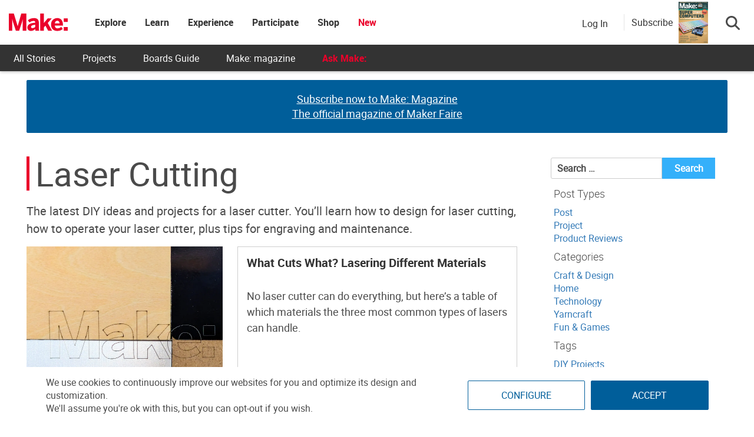

--- FILE ---
content_type: text/html; charset=UTF-8
request_url: https://makezine.com/category/digital-fabrication/laser-cutting-digital-fabrication/
body_size: 41880
content:
<!DOCTYPE html>
<html lang="en-US" xmlns:fb="http://ogp.me/ns/fb#" xmlns:fb="https://www.facebook.com/2008/fbml">
<!-- Hey makers! Happy to see you here, poke around and have some fun! If you're looking for any puzzle answers or social security numbers, you might need to dig a little deeper. ;) -->
<head><meta charset="UTF-8"><script>if(navigator.userAgent.match(/MSIE|Internet Explorer/i)||navigator.userAgent.match(/Trident\/7\..*?rv:11/i)){var href=document.location.href;if(!href.match(/[?&]nowprocket/)){if(href.indexOf("?")==-1){if(href.indexOf("#")==-1){document.location.href=href+"?nowprocket=1"}else{document.location.href=href.replace("#","?nowprocket=1#")}}else{if(href.indexOf("#")==-1){document.location.href=href+"&nowprocket=1"}else{document.location.href=href.replace("#","&nowprocket=1#")}}}}</script><script>(()=>{class RocketLazyLoadScripts{constructor(){this.v="2.0.4",this.userEvents=["keydown","keyup","mousedown","mouseup","mousemove","mouseover","mouseout","touchmove","touchstart","touchend","touchcancel","wheel","click","dblclick","input"],this.attributeEvents=["onblur","onclick","oncontextmenu","ondblclick","onfocus","onmousedown","onmouseenter","onmouseleave","onmousemove","onmouseout","onmouseover","onmouseup","onmousewheel","onscroll","onsubmit"]}async t(){this.i(),this.o(),/iP(ad|hone)/.test(navigator.userAgent)&&this.h(),this.u(),this.l(this),this.m(),this.k(this),this.p(this),this._(),await Promise.all([this.R(),this.L()]),this.lastBreath=Date.now(),this.S(this),this.P(),this.D(),this.O(),this.M(),await this.C(this.delayedScripts.normal),await this.C(this.delayedScripts.defer),await this.C(this.delayedScripts.async),await this.T(),await this.F(),await this.j(),await this.A(),window.dispatchEvent(new Event("rocket-allScriptsLoaded")),this.everythingLoaded=!0,this.lastTouchEnd&&await new Promise(t=>setTimeout(t,500-Date.now()+this.lastTouchEnd)),this.I(),this.H(),this.U(),this.W()}i(){this.CSPIssue=sessionStorage.getItem("rocketCSPIssue"),document.addEventListener("securitypolicyviolation",t=>{this.CSPIssue||"script-src-elem"!==t.violatedDirective||"data"!==t.blockedURI||(this.CSPIssue=!0,sessionStorage.setItem("rocketCSPIssue",!0))},{isRocket:!0})}o(){window.addEventListener("pageshow",t=>{this.persisted=t.persisted,this.realWindowLoadedFired=!0},{isRocket:!0}),window.addEventListener("pagehide",()=>{this.onFirstUserAction=null},{isRocket:!0})}h(){let t;function e(e){t=e}window.addEventListener("touchstart",e,{isRocket:!0}),window.addEventListener("touchend",function i(o){o.changedTouches[0]&&t.changedTouches[0]&&Math.abs(o.changedTouches[0].pageX-t.changedTouches[0].pageX)<10&&Math.abs(o.changedTouches[0].pageY-t.changedTouches[0].pageY)<10&&o.timeStamp-t.timeStamp<200&&(window.removeEventListener("touchstart",e,{isRocket:!0}),window.removeEventListener("touchend",i,{isRocket:!0}),"INPUT"===o.target.tagName&&"text"===o.target.type||(o.target.dispatchEvent(new TouchEvent("touchend",{target:o.target,bubbles:!0})),o.target.dispatchEvent(new MouseEvent("mouseover",{target:o.target,bubbles:!0})),o.target.dispatchEvent(new PointerEvent("click",{target:o.target,bubbles:!0,cancelable:!0,detail:1,clientX:o.changedTouches[0].clientX,clientY:o.changedTouches[0].clientY})),event.preventDefault()))},{isRocket:!0})}q(t){this.userActionTriggered||("mousemove"!==t.type||this.firstMousemoveIgnored?"keyup"===t.type||"mouseover"===t.type||"mouseout"===t.type||(this.userActionTriggered=!0,this.onFirstUserAction&&this.onFirstUserAction()):this.firstMousemoveIgnored=!0),"click"===t.type&&t.preventDefault(),t.stopPropagation(),t.stopImmediatePropagation(),"touchstart"===this.lastEvent&&"touchend"===t.type&&(this.lastTouchEnd=Date.now()),"click"===t.type&&(this.lastTouchEnd=0),this.lastEvent=t.type,t.composedPath&&t.composedPath()[0].getRootNode()instanceof ShadowRoot&&(t.rocketTarget=t.composedPath()[0]),this.savedUserEvents.push(t)}u(){this.savedUserEvents=[],this.userEventHandler=this.q.bind(this),this.userEvents.forEach(t=>window.addEventListener(t,this.userEventHandler,{passive:!1,isRocket:!0})),document.addEventListener("visibilitychange",this.userEventHandler,{isRocket:!0})}U(){this.userEvents.forEach(t=>window.removeEventListener(t,this.userEventHandler,{passive:!1,isRocket:!0})),document.removeEventListener("visibilitychange",this.userEventHandler,{isRocket:!0}),this.savedUserEvents.forEach(t=>{(t.rocketTarget||t.target).dispatchEvent(new window[t.constructor.name](t.type,t))})}m(){const t="return false",e=Array.from(this.attributeEvents,t=>"data-rocket-"+t),i="["+this.attributeEvents.join("],[")+"]",o="[data-rocket-"+this.attributeEvents.join("],[data-rocket-")+"]",s=(e,i,o)=>{o&&o!==t&&(e.setAttribute("data-rocket-"+i,o),e["rocket"+i]=new Function("event",o),e.setAttribute(i,t))};new MutationObserver(t=>{for(const n of t)"attributes"===n.type&&(n.attributeName.startsWith("data-rocket-")||this.everythingLoaded?n.attributeName.startsWith("data-rocket-")&&this.everythingLoaded&&this.N(n.target,n.attributeName.substring(12)):s(n.target,n.attributeName,n.target.getAttribute(n.attributeName))),"childList"===n.type&&n.addedNodes.forEach(t=>{if(t.nodeType===Node.ELEMENT_NODE)if(this.everythingLoaded)for(const i of[t,...t.querySelectorAll(o)])for(const t of i.getAttributeNames())e.includes(t)&&this.N(i,t.substring(12));else for(const e of[t,...t.querySelectorAll(i)])for(const t of e.getAttributeNames())this.attributeEvents.includes(t)&&s(e,t,e.getAttribute(t))})}).observe(document,{subtree:!0,childList:!0,attributeFilter:[...this.attributeEvents,...e]})}I(){this.attributeEvents.forEach(t=>{document.querySelectorAll("[data-rocket-"+t+"]").forEach(e=>{this.N(e,t)})})}N(t,e){const i=t.getAttribute("data-rocket-"+e);i&&(t.setAttribute(e,i),t.removeAttribute("data-rocket-"+e))}k(t){Object.defineProperty(HTMLElement.prototype,"onclick",{get(){return this.rocketonclick||null},set(e){this.rocketonclick=e,this.setAttribute(t.everythingLoaded?"onclick":"data-rocket-onclick","this.rocketonclick(event)")}})}S(t){function e(e,i){let o=e[i];e[i]=null,Object.defineProperty(e,i,{get:()=>o,set(s){t.everythingLoaded?o=s:e["rocket"+i]=o=s}})}e(document,"onreadystatechange"),e(window,"onload"),e(window,"onpageshow");try{Object.defineProperty(document,"readyState",{get:()=>t.rocketReadyState,set(e){t.rocketReadyState=e},configurable:!0}),document.readyState="loading"}catch(t){console.log("WPRocket DJE readyState conflict, bypassing")}}l(t){this.originalAddEventListener=EventTarget.prototype.addEventListener,this.originalRemoveEventListener=EventTarget.prototype.removeEventListener,this.savedEventListeners=[],EventTarget.prototype.addEventListener=function(e,i,o){o&&o.isRocket||!t.B(e,this)&&!t.userEvents.includes(e)||t.B(e,this)&&!t.userActionTriggered||e.startsWith("rocket-")||t.everythingLoaded?t.originalAddEventListener.call(this,e,i,o):(t.savedEventListeners.push({target:this,remove:!1,type:e,func:i,options:o}),"mouseenter"!==e&&"mouseleave"!==e||t.originalAddEventListener.call(this,e,t.savedUserEvents.push,o))},EventTarget.prototype.removeEventListener=function(e,i,o){o&&o.isRocket||!t.B(e,this)&&!t.userEvents.includes(e)||t.B(e,this)&&!t.userActionTriggered||e.startsWith("rocket-")||t.everythingLoaded?t.originalRemoveEventListener.call(this,e,i,o):t.savedEventListeners.push({target:this,remove:!0,type:e,func:i,options:o})}}J(t,e){this.savedEventListeners=this.savedEventListeners.filter(i=>{let o=i.type,s=i.target||window;return e!==o||t!==s||(this.B(o,s)&&(i.type="rocket-"+o),this.$(i),!1)})}H(){EventTarget.prototype.addEventListener=this.originalAddEventListener,EventTarget.prototype.removeEventListener=this.originalRemoveEventListener,this.savedEventListeners.forEach(t=>this.$(t))}$(t){t.remove?this.originalRemoveEventListener.call(t.target,t.type,t.func,t.options):this.originalAddEventListener.call(t.target,t.type,t.func,t.options)}p(t){let e;function i(e){return t.everythingLoaded?e:e.split(" ").map(t=>"load"===t||t.startsWith("load.")?"rocket-jquery-load":t).join(" ")}function o(o){function s(e){const s=o.fn[e];o.fn[e]=o.fn.init.prototype[e]=function(){return this[0]===window&&t.userActionTriggered&&("string"==typeof arguments[0]||arguments[0]instanceof String?arguments[0]=i(arguments[0]):"object"==typeof arguments[0]&&Object.keys(arguments[0]).forEach(t=>{const e=arguments[0][t];delete arguments[0][t],arguments[0][i(t)]=e})),s.apply(this,arguments),this}}if(o&&o.fn&&!t.allJQueries.includes(o)){const e={DOMContentLoaded:[],"rocket-DOMContentLoaded":[]};for(const t in e)document.addEventListener(t,()=>{e[t].forEach(t=>t())},{isRocket:!0});o.fn.ready=o.fn.init.prototype.ready=function(i){function s(){parseInt(o.fn.jquery)>2?setTimeout(()=>i.bind(document)(o)):i.bind(document)(o)}return"function"==typeof i&&(t.realDomReadyFired?!t.userActionTriggered||t.fauxDomReadyFired?s():e["rocket-DOMContentLoaded"].push(s):e.DOMContentLoaded.push(s)),o([])},s("on"),s("one"),s("off"),t.allJQueries.push(o)}e=o}t.allJQueries=[],o(window.jQuery),Object.defineProperty(window,"jQuery",{get:()=>e,set(t){o(t)}})}P(){const t=new Map;document.write=document.writeln=function(e){const i=document.currentScript,o=document.createRange(),s=i.parentElement;let n=t.get(i);void 0===n&&(n=i.nextSibling,t.set(i,n));const c=document.createDocumentFragment();o.setStart(c,0),c.appendChild(o.createContextualFragment(e)),s.insertBefore(c,n)}}async R(){return new Promise(t=>{this.userActionTriggered?t():this.onFirstUserAction=t})}async L(){return new Promise(t=>{document.addEventListener("DOMContentLoaded",()=>{this.realDomReadyFired=!0,t()},{isRocket:!0})})}async j(){return this.realWindowLoadedFired?Promise.resolve():new Promise(t=>{window.addEventListener("load",t,{isRocket:!0})})}M(){this.pendingScripts=[];this.scriptsMutationObserver=new MutationObserver(t=>{for(const e of t)e.addedNodes.forEach(t=>{"SCRIPT"!==t.tagName||t.noModule||t.isWPRocket||this.pendingScripts.push({script:t,promise:new Promise(e=>{const i=()=>{const i=this.pendingScripts.findIndex(e=>e.script===t);i>=0&&this.pendingScripts.splice(i,1),e()};t.addEventListener("load",i,{isRocket:!0}),t.addEventListener("error",i,{isRocket:!0}),setTimeout(i,1e3)})})})}),this.scriptsMutationObserver.observe(document,{childList:!0,subtree:!0})}async F(){await this.X(),this.pendingScripts.length?(await this.pendingScripts[0].promise,await this.F()):this.scriptsMutationObserver.disconnect()}D(){this.delayedScripts={normal:[],async:[],defer:[]},document.querySelectorAll("script[type$=rocketlazyloadscript]").forEach(t=>{t.hasAttribute("data-rocket-src")?t.hasAttribute("async")&&!1!==t.async?this.delayedScripts.async.push(t):t.hasAttribute("defer")&&!1!==t.defer||"module"===t.getAttribute("data-rocket-type")?this.delayedScripts.defer.push(t):this.delayedScripts.normal.push(t):this.delayedScripts.normal.push(t)})}async _(){await this.L();let t=[];document.querySelectorAll("script[type$=rocketlazyloadscript][data-rocket-src]").forEach(e=>{let i=e.getAttribute("data-rocket-src");if(i&&!i.startsWith("data:")){i.startsWith("//")&&(i=location.protocol+i);try{const o=new URL(i).origin;o!==location.origin&&t.push({src:o,crossOrigin:e.crossOrigin||"module"===e.getAttribute("data-rocket-type")})}catch(t){}}}),t=[...new Map(t.map(t=>[JSON.stringify(t),t])).values()],this.Y(t,"preconnect")}async G(t){if(await this.K(),!0!==t.noModule||!("noModule"in HTMLScriptElement.prototype))return new Promise(e=>{let i;function o(){(i||t).setAttribute("data-rocket-status","executed"),e()}try{if(navigator.userAgent.includes("Firefox/")||""===navigator.vendor||this.CSPIssue)i=document.createElement("script"),[...t.attributes].forEach(t=>{let e=t.nodeName;"type"!==e&&("data-rocket-type"===e&&(e="type"),"data-rocket-src"===e&&(e="src"),i.setAttribute(e,t.nodeValue))}),t.text&&(i.text=t.text),t.nonce&&(i.nonce=t.nonce),i.hasAttribute("src")?(i.addEventListener("load",o,{isRocket:!0}),i.addEventListener("error",()=>{i.setAttribute("data-rocket-status","failed-network"),e()},{isRocket:!0}),setTimeout(()=>{i.isConnected||e()},1)):(i.text=t.text,o()),i.isWPRocket=!0,t.parentNode.replaceChild(i,t);else{const i=t.getAttribute("data-rocket-type"),s=t.getAttribute("data-rocket-src");i?(t.type=i,t.removeAttribute("data-rocket-type")):t.removeAttribute("type"),t.addEventListener("load",o,{isRocket:!0}),t.addEventListener("error",i=>{this.CSPIssue&&i.target.src.startsWith("data:")?(console.log("WPRocket: CSP fallback activated"),t.removeAttribute("src"),this.G(t).then(e)):(t.setAttribute("data-rocket-status","failed-network"),e())},{isRocket:!0}),s?(t.fetchPriority="high",t.removeAttribute("data-rocket-src"),t.src=s):t.src="data:text/javascript;base64,"+window.btoa(unescape(encodeURIComponent(t.text)))}}catch(i){t.setAttribute("data-rocket-status","failed-transform"),e()}});t.setAttribute("data-rocket-status","skipped")}async C(t){const e=t.shift();return e?(e.isConnected&&await this.G(e),this.C(t)):Promise.resolve()}O(){this.Y([...this.delayedScripts.normal,...this.delayedScripts.defer,...this.delayedScripts.async],"preload")}Y(t,e){this.trash=this.trash||[];let i=!0;var o=document.createDocumentFragment();t.forEach(t=>{const s=t.getAttribute&&t.getAttribute("data-rocket-src")||t.src;if(s&&!s.startsWith("data:")){const n=document.createElement("link");n.href=s,n.rel=e,"preconnect"!==e&&(n.as="script",n.fetchPriority=i?"high":"low"),t.getAttribute&&"module"===t.getAttribute("data-rocket-type")&&(n.crossOrigin=!0),t.crossOrigin&&(n.crossOrigin=t.crossOrigin),t.integrity&&(n.integrity=t.integrity),t.nonce&&(n.nonce=t.nonce),o.appendChild(n),this.trash.push(n),i=!1}}),document.head.appendChild(o)}W(){this.trash.forEach(t=>t.remove())}async T(){try{document.readyState="interactive"}catch(t){}this.fauxDomReadyFired=!0;try{await this.K(),this.J(document,"readystatechange"),document.dispatchEvent(new Event("rocket-readystatechange")),await this.K(),document.rocketonreadystatechange&&document.rocketonreadystatechange(),await this.K(),this.J(document,"DOMContentLoaded"),document.dispatchEvent(new Event("rocket-DOMContentLoaded")),await this.K(),this.J(window,"DOMContentLoaded"),window.dispatchEvent(new Event("rocket-DOMContentLoaded"))}catch(t){console.error(t)}}async A(){try{document.readyState="complete"}catch(t){}try{await this.K(),this.J(document,"readystatechange"),document.dispatchEvent(new Event("rocket-readystatechange")),await this.K(),document.rocketonreadystatechange&&document.rocketonreadystatechange(),await this.K(),this.J(window,"load"),window.dispatchEvent(new Event("rocket-load")),await this.K(),window.rocketonload&&window.rocketonload(),await this.K(),this.allJQueries.forEach(t=>t(window).trigger("rocket-jquery-load")),await this.K(),this.J(window,"pageshow");const t=new Event("rocket-pageshow");t.persisted=this.persisted,window.dispatchEvent(t),await this.K(),window.rocketonpageshow&&window.rocketonpageshow({persisted:this.persisted})}catch(t){console.error(t)}}async K(){Date.now()-this.lastBreath>45&&(await this.X(),this.lastBreath=Date.now())}async X(){return document.hidden?new Promise(t=>setTimeout(t)):new Promise(t=>requestAnimationFrame(t))}B(t,e){return e===document&&"readystatechange"===t||(e===document&&"DOMContentLoaded"===t||(e===window&&"DOMContentLoaded"===t||(e===window&&"load"===t||e===window&&"pageshow"===t)))}static run(){(new RocketLazyLoadScripts).t()}}RocketLazyLoadScripts.run()})();</script>
	
	<meta http-equiv="X-UA-Compatible" content="IE=edge">
	<meta name="viewport" content="width=device-width, initial-scale=1">
	<meta name="view-transition" content="same-origin">

	<title>Laser Cutting DIY Projects for Makers - Make: DIY Projects and Ideas for Makers</title>
<link data-rocket-prefetch href="https://connect.facebook.net" rel="dns-prefetch">
<link data-rocket-prefetch href="https://bat.bing.com" rel="dns-prefetch">
<link data-rocket-prefetch href="https://static.ads-twitter.com" rel="dns-prefetch">
<link data-rocket-prefetch href="https://snap.licdn.com" rel="dns-prefetch">
<link data-rocket-prefetch href="https://www.googletagmanager.com" rel="dns-prefetch">
<link data-rocket-prefetch href="https://rum-static.pingdom.net" rel="dns-prefetch">
<link data-rocket-prefetch href="https://d2bnxibecyz4h5.cloudfront.net" rel="dns-prefetch">
<link data-rocket-prefetch href="https://diffuser-cdn.app-us1.com" rel="dns-prefetch">
<link data-rocket-prefetch href="https://ads.pubmatic.com" rel="dns-prefetch">
<link data-rocket-prefetch href="https://s.pinimg.com" rel="dns-prefetch">
<link data-rocket-prefetch href="https://c0.wp.com" rel="dns-prefetch">
<link data-rocket-prefetch href="https://i0.wp.com" rel="dns-prefetch">
<link data-rocket-prefetch href="https://securepubads.g.doubleclick.net" rel="dns-prefetch">
<link data-rocket-prefetch href="https://agent.intentiq.com" rel="dns-prefetch">
<link data-rocket-prefetch href="https://jadserve.postrelease.com" rel="dns-prefetch">
<link data-rocket-prefetch href="https://make.activehosted.com" rel="dns-prefetch">
<link data-rocket-prefetch href="https://stats.wp.com" rel="dns-prefetch">
<link data-rocket-prefetch href="https://kit.fontawesome.com" rel="dns-prefetch">
<link data-rocket-prefetch href="https://make.co" rel="dns-prefetch">
<style id="rocket-critical-css">https://make.co/wp-content/universal-assets/v2/css/universal-frontload.min.css</style><link rel="preload" data-rocket-preload as="image" href="https://i0.wp.com/makezine.com/wp-content/uploads/2025/09/Laser-Make-Logo-Materials-2.jpg?fit=2048%2C1542&#038;ssl=1" imagesrcset="https://i0.wp.com/makezine.com/wp-content/uploads/2025/09/Laser-Make-Logo-Materials-2.jpg?w=2048&amp;ssl=1 2048w, https://i0.wp.com/makezine.com/wp-content/uploads/2025/09/Laser-Make-Logo-Materials-2.jpg?resize=750%2C565&amp;ssl=1 750w, https://i0.wp.com/makezine.com/wp-content/uploads/2025/09/Laser-Make-Logo-Materials-2.jpg?resize=1024%2C771&amp;ssl=1 1024w, https://i0.wp.com/makezine.com/wp-content/uploads/2025/09/Laser-Make-Logo-Materials-2.jpg?resize=450%2C339&amp;ssl=1 450w, https://i0.wp.com/makezine.com/wp-content/uploads/2025/09/Laser-Make-Logo-Materials-2.jpg?resize=768%2C578&amp;ssl=1 768w, https://i0.wp.com/makezine.com/wp-content/uploads/2025/09/Laser-Make-Logo-Materials-2.jpg?resize=1536%2C1157&amp;ssl=1 1536w, https://i0.wp.com/makezine.com/wp-content/uploads/2025/09/Laser-Make-Logo-Materials-2.jpg?resize=272%2C204&amp;ssl=1 272w" imagesizes="(max-width: 2048px) 100vw, 2048px" fetchpriority="high">

				<link rel="preload"
		       as="image"
		       href="https://makezine.com/wp-content/uploads/2025/09/Laser-Make-Logo-Materials-2.jpg"
		       imagesrcset="https://i0.wp.com/makezine.com/wp-content/uploads/2025/09/Laser-Make-Logo-Materials-2.jpg?w=2048&ssl=1 2048w, https://i0.wp.com/makezine.com/wp-content/uploads/2025/09/Laser-Make-Logo-Materials-2.jpg?resize=750%2C565&ssl=1 750w, https://i0.wp.com/makezine.com/wp-content/uploads/2025/09/Laser-Make-Logo-Materials-2.jpg?resize=1024%2C771&ssl=1 1024w, https://i0.wp.com/makezine.com/wp-content/uploads/2025/09/Laser-Make-Logo-Materials-2.jpg?resize=450%2C339&ssl=1 450w, https://i0.wp.com/makezine.com/wp-content/uploads/2025/09/Laser-Make-Logo-Materials-2.jpg?resize=768%2C578&ssl=1 768w, https://i0.wp.com/makezine.com/wp-content/uploads/2025/09/Laser-Make-Logo-Materials-2.jpg?resize=1536%2C1157&ssl=1 1536w, https://i0.wp.com/makezine.com/wp-content/uploads/2025/09/Laser-Make-Logo-Materials-2.jpg?resize=272%2C204&ssl=1 272w">
					 
	<meta name="twitter:widgets:csp" content="on">
  	<meta name="p:domain_verify" content="c4e1096cb904ca6df87a2bb867715669" >
	<meta name="norton-safeweb-site-verification" content="4g4w71jm7qt9e7ghe2dxdhiq0mnnkwom6ue80rdet53q3figx8ooxrffbgkkl9kzo3qi85l2j-txt-fh8w-p2z5769ht01z8s6sxq3-8r7cojmimgp00homsjjjv96ww" />
	<meta property="fb:admins" content="1612614584" />

	<link rel="profile" href="http://gmpg.org/xfn/11">
	<link rel="apple-touch-icon" sizes="180x180" href="/apple-touch-icon.png">
	<link rel="icon" type="image/png" href="/favicon-32x32.png" sizes="32x32">
	<link rel="icon" type="image/png" href="/favicon-16x16.png" sizes="16x16">
	<link rel="manifest" href="/manifest.json">
	<link rel="mask-icon" href="/safari-pinned-tab.svg" color="#5bbad5">
	<meta name="theme-color" content="#ffffff">

	<script type="text/javascript">
		var templateUrl = 'https://makezine.com';
		var logoutURL = 'https://makezine.com/wp-login.php?action=logout&amp;redirect_to=https%3A%2F%2Fmakezine.com&amp;_wpnonce=df4d4886a0';
	</script>


	<!-- Begin Chartbeat Code -->
	<script type="text/javascript">var _sf_startpt=(new Date()).getTime()</script>
	<!-- End Chartbeat Code -->

	<meta name='robots' content='index, follow, max-image-preview:large, max-snippet:-1, max-video-preview:-1' />
	<style>img:is([sizes="auto" i], [sizes^="auto," i]) { contain-intrinsic-size: 3000px 1500px }</style>
	
	<!-- This site is optimized with the Yoast SEO plugin v25.5 - https://yoast.com/wordpress/plugins/seo/ -->
	<title>Laser Cutting DIY Projects for Makers - Make: DIY Projects and Ideas for Makers</title>
	<meta name="description" content="The latest DIY ideas and projects for a laser cutter. You&#8217;ll learn how to design for laser cutting, how to operate your laser cutter, plus tips for engraving and maintenance." />
	<link rel="canonical" href="https://makezine.com/category/digital-fabrication/laser-cutting-digital-fabrication/" />
	<link rel="next" href="https://makezine.com/category/digital-fabrication/laser-cutting-digital-fabrication/page/2/" />
	<meta property="og:locale" content="en_US" />
	<meta property="og:type" content="article" />
	<meta property="og:title" content="Laser Cutting DIY Projects for Makers - Make: DIY Projects and Ideas for Makers" />
	<meta property="og:description" content="The latest DIY ideas and projects for a laser cutter. You&#8217;ll learn how to design for laser cutting, how to operate your laser cutter, plus tips for engraving and maintenance." />
	<meta property="og:url" content="https://makezine.com/category/digital-fabrication/laser-cutting-digital-fabrication/" />
	<meta property="og:site_name" content="Make: DIY Projects and Ideas for Makers" />
	<meta property="og:image" content="https://i0.wp.com/makezine.com/wp-content/uploads/2013/01/make_logo_rgb.jpg?fit=1024%2C768&ssl=1" />
	<meta property="og:image:width" content="1024" />
	<meta property="og:image:height" content="768" />
	<meta property="og:image:type" content="image/jpeg" />
	<meta name="twitter:card" content="summary_large_image" />
	<meta name="twitter:site" content="@make" />
	<script type="application/ld+json" class="yoast-schema-graph">{"@context":"https://schema.org","@graph":[{"@type":"CollectionPage","@id":"https://makezine.com/category/digital-fabrication/laser-cutting-digital-fabrication/","url":"https://makezine.com/category/digital-fabrication/laser-cutting-digital-fabrication/","name":"Laser Cutting DIY Projects for Makers - Make: DIY Projects and Ideas for Makers","isPartOf":{"@id":"https://makezine.com/#website"},"primaryImageOfPage":{"@id":"https://makezine.com/category/digital-fabrication/laser-cutting-digital-fabrication/#primaryimage"},"image":{"@id":"https://makezine.com/category/digital-fabrication/laser-cutting-digital-fabrication/#primaryimage"},"thumbnailUrl":"https://i0.wp.com/makezine.com/wp-content/uploads/2025/09/Laser-Make-Logo-Materials-2.jpg?fit=2048%2C1542&ssl=1","description":"The latest DIY ideas and projects for a laser cutter. You&#8217;ll learn how to design for laser cutting, how to operate your laser cutter, plus tips for engraving and maintenance.","breadcrumb":{"@id":"https://makezine.com/category/digital-fabrication/laser-cutting-digital-fabrication/#breadcrumb"},"inLanguage":"en-US"},{"@type":"ImageObject","inLanguage":"en-US","@id":"https://makezine.com/category/digital-fabrication/laser-cutting-digital-fabrication/#primaryimage","url":"https://i0.wp.com/makezine.com/wp-content/uploads/2025/09/Laser-Make-Logo-Materials-2.jpg?fit=2048%2C1542&ssl=1","contentUrl":"https://i0.wp.com/makezine.com/wp-content/uploads/2025/09/Laser-Make-Logo-Materials-2.jpg?fit=2048%2C1542&ssl=1","width":2048,"height":1542},{"@type":"BreadcrumbList","@id":"https://makezine.com/category/digital-fabrication/laser-cutting-digital-fabrication/#breadcrumb","itemListElement":[{"@type":"ListItem","position":1,"name":"Home","item":"https://makezine.com/"},{"@type":"ListItem","position":2,"name":"Digital Fabrication","item":"https://makezine.com/category/digital-fabrication/"},{"@type":"ListItem","position":3,"name":"Laser Cutting"}]},{"@type":"WebSite","@id":"https://makezine.com/#website","url":"https://makezine.com/","name":"Make: DIY Projects and Ideas for Makers","description":"","publisher":{"@id":"https://makezine.com/#organization"},"potentialAction":[{"@type":"SearchAction","target":{"@type":"EntryPoint","urlTemplate":"https://makezine.com/?s={search_term_string}"},"query-input":{"@type":"PropertyValueSpecification","valueRequired":true,"valueName":"search_term_string"}}],"inLanguage":"en-US"},{"@type":"Organization","@id":"https://makezine.com/#organization","name":"Make: Community","url":"https://makezine.com/","logo":{"@type":"ImageObject","inLanguage":"en-US","@id":"https://makezine.com/#/schema/logo/image/","url":"https://i0.wp.com/makezine.com/wp-content/uploads/2018/01/make-logo_%402x.png?fit=251%2C76&ssl=1","contentUrl":"https://i0.wp.com/makezine.com/wp-content/uploads/2018/01/make-logo_%402x.png?fit=251%2C76&ssl=1","width":251,"height":76,"caption":"Make: Community"},"image":{"@id":"https://makezine.com/#/schema/logo/image/"},"sameAs":["https://www.facebook.com/makemagazine","https://x.com/make","https://instagram.com/makemagazine/","https://www.pinterest.com/makemagazine/","https://www.youtube.com/user/makemagazine","https://discord.gg/mpBkj2hhJ4","https://mastodon.social/@makemagazine"]}]}</script>
	<!-- / Yoast SEO plugin. -->


<link rel='dns-prefetch' href='//stats.wp.com' />
<link rel='dns-prefetch' href='//kit.fontawesome.com' />
<link rel='dns-prefetch' href='//make.co' />
<link rel='dns-prefetch' href='//fonts.googleapis.com' />
<link rel='preconnect' href='//c0.wp.com' />
<link rel='preconnect' href='//i0.wp.com' />
<link rel="alternate" type="application/rss+xml" title="Make: DIY Projects and Ideas for Makers &raquo; Feed" href="https://makezine.com/feed/" />
<link rel="alternate" type="application/rss+xml" title="Make: DIY Projects and Ideas for Makers &raquo; Laser Cutting Category Feed" href="https://makezine.com/category/digital-fabrication/laser-cutting-digital-fabrication/feed/" />
<link data-minify="1" rel='preload'  href='https://makezine.com/wp-content/cache/min/1/c/6.8.3/wp-includes/css/dist/block-library/style.min.css?ver=1768002716' data-rocket-async="style" as="style" onload="this.onload=null;this.rel='stylesheet'" onerror="this.removeAttribute('data-rocket-async')"  type='text/css' media='all' />
<style id='classic-theme-styles-inline-css' type='text/css'>
/*! This file is auto-generated */
.wp-block-button__link{color:#fff;background-color:#32373c;border-radius:9999px;box-shadow:none;text-decoration:none;padding:calc(.667em + 2px) calc(1.333em + 2px);font-size:1.125em}.wp-block-file__button{background:#32373c;color:#fff;text-decoration:none}
</style>
<style id='co-authors-plus-coauthors-style-inline-css' type='text/css'>
.wp-block-co-authors-plus-coauthors.is-layout-flow [class*=wp-block-co-authors-plus]{display:inline}

</style>
<style id='co-authors-plus-avatar-style-inline-css' type='text/css'>
.wp-block-co-authors-plus-avatar :where(img){height:auto;max-width:100%;vertical-align:bottom}.wp-block-co-authors-plus-coauthors.is-layout-flow .wp-block-co-authors-plus-avatar :where(img){vertical-align:middle}.wp-block-co-authors-plus-avatar:is(.alignleft,.alignright){display:table}.wp-block-co-authors-plus-avatar.aligncenter{display:table;margin-inline:auto}

</style>
<style id='co-authors-plus-image-style-inline-css' type='text/css'>
.wp-block-co-authors-plus-image{margin-bottom:0}.wp-block-co-authors-plus-image :where(img){height:auto;max-width:100%;vertical-align:bottom}.wp-block-co-authors-plus-coauthors.is-layout-flow .wp-block-co-authors-plus-image :where(img){vertical-align:middle}.wp-block-co-authors-plus-image:is(.alignfull,.alignwide) :where(img){width:100%}.wp-block-co-authors-plus-image:is(.alignleft,.alignright){display:table}.wp-block-co-authors-plus-image.aligncenter{display:table;margin-inline:auto}

</style>
<link data-minify="1" rel='preload'  href='https://makezine.com/wp-content/cache/min/1/c/6.8.3/wp-includes/js/mediaelement/mediaelementplayer-legacy.min.css?ver=1768002717' data-rocket-async="style" as="style" onload="this.onload=null;this.rel='stylesheet'" onerror="this.removeAttribute('data-rocket-async')"  type='text/css' media='all' />
<link data-minify="1" rel='preload'  href='https://makezine.com/wp-content/cache/min/1/c/6.8.3/wp-includes/js/mediaelement/wp-mediaelement.min.css?ver=1768002717' data-rocket-async="style" as="style" onload="this.onload=null;this.rel='stylesheet'" onerror="this.removeAttribute('data-rocket-async')"  type='text/css' media='all' />
<style id='jetpack-sharing-buttons-style-inline-css' type='text/css'>
.jetpack-sharing-buttons__services-list{display:flex;flex-direction:row;flex-wrap:wrap;gap:0;list-style-type:none;margin:5px;padding:0}.jetpack-sharing-buttons__services-list.has-small-icon-size{font-size:12px}.jetpack-sharing-buttons__services-list.has-normal-icon-size{font-size:16px}.jetpack-sharing-buttons__services-list.has-large-icon-size{font-size:24px}.jetpack-sharing-buttons__services-list.has-huge-icon-size{font-size:36px}@media print{.jetpack-sharing-buttons__services-list{display:none!important}}.editor-styles-wrapper .wp-block-jetpack-sharing-buttons{gap:0;padding-inline-start:0}ul.jetpack-sharing-buttons__services-list.has-background{padding:1.25em 2.375em}
</style>
<style id='global-styles-inline-css' type='text/css'>
:root{--wp--preset--aspect-ratio--square: 1;--wp--preset--aspect-ratio--4-3: 4/3;--wp--preset--aspect-ratio--3-4: 3/4;--wp--preset--aspect-ratio--3-2: 3/2;--wp--preset--aspect-ratio--2-3: 2/3;--wp--preset--aspect-ratio--16-9: 16/9;--wp--preset--aspect-ratio--9-16: 9/16;--wp--preset--color--black: #000000;--wp--preset--color--cyan-bluish-gray: #abb8c3;--wp--preset--color--white: #ffffff;--wp--preset--color--pale-pink: #f78da7;--wp--preset--color--vivid-red: #cf2e2e;--wp--preset--color--luminous-vivid-orange: #ff6900;--wp--preset--color--luminous-vivid-amber: #fcb900;--wp--preset--color--light-green-cyan: #7bdcb5;--wp--preset--color--vivid-green-cyan: #00d084;--wp--preset--color--pale-cyan-blue: #8ed1fc;--wp--preset--color--vivid-cyan-blue: #0693e3;--wp--preset--color--vivid-purple: #9b51e0;--wp--preset--gradient--vivid-cyan-blue-to-vivid-purple: linear-gradient(135deg,rgba(6,147,227,1) 0%,rgb(155,81,224) 100%);--wp--preset--gradient--light-green-cyan-to-vivid-green-cyan: linear-gradient(135deg,rgb(122,220,180) 0%,rgb(0,208,130) 100%);--wp--preset--gradient--luminous-vivid-amber-to-luminous-vivid-orange: linear-gradient(135deg,rgba(252,185,0,1) 0%,rgba(255,105,0,1) 100%);--wp--preset--gradient--luminous-vivid-orange-to-vivid-red: linear-gradient(135deg,rgba(255,105,0,1) 0%,rgb(207,46,46) 100%);--wp--preset--gradient--very-light-gray-to-cyan-bluish-gray: linear-gradient(135deg,rgb(238,238,238) 0%,rgb(169,184,195) 100%);--wp--preset--gradient--cool-to-warm-spectrum: linear-gradient(135deg,rgb(74,234,220) 0%,rgb(151,120,209) 20%,rgb(207,42,186) 40%,rgb(238,44,130) 60%,rgb(251,105,98) 80%,rgb(254,248,76) 100%);--wp--preset--gradient--blush-light-purple: linear-gradient(135deg,rgb(255,206,236) 0%,rgb(152,150,240) 100%);--wp--preset--gradient--blush-bordeaux: linear-gradient(135deg,rgb(254,205,165) 0%,rgb(254,45,45) 50%,rgb(107,0,62) 100%);--wp--preset--gradient--luminous-dusk: linear-gradient(135deg,rgb(255,203,112) 0%,rgb(199,81,192) 50%,rgb(65,88,208) 100%);--wp--preset--gradient--pale-ocean: linear-gradient(135deg,rgb(255,245,203) 0%,rgb(182,227,212) 50%,rgb(51,167,181) 100%);--wp--preset--gradient--electric-grass: linear-gradient(135deg,rgb(202,248,128) 0%,rgb(113,206,126) 100%);--wp--preset--gradient--midnight: linear-gradient(135deg,rgb(2,3,129) 0%,rgb(40,116,252) 100%);--wp--preset--font-size--small: 13px;--wp--preset--font-size--medium: 20px;--wp--preset--font-size--large: 36px;--wp--preset--font-size--x-large: 42px;--wp--preset--spacing--20: 0.44rem;--wp--preset--spacing--30: 0.67rem;--wp--preset--spacing--40: 1rem;--wp--preset--spacing--50: 1.5rem;--wp--preset--spacing--60: 2.25rem;--wp--preset--spacing--70: 3.38rem;--wp--preset--spacing--80: 5.06rem;--wp--preset--shadow--natural: 6px 6px 9px rgba(0, 0, 0, 0.2);--wp--preset--shadow--deep: 12px 12px 50px rgba(0, 0, 0, 0.4);--wp--preset--shadow--sharp: 6px 6px 0px rgba(0, 0, 0, 0.2);--wp--preset--shadow--outlined: 6px 6px 0px -3px rgba(255, 255, 255, 1), 6px 6px rgba(0, 0, 0, 1);--wp--preset--shadow--crisp: 6px 6px 0px rgba(0, 0, 0, 1);}:where(.is-layout-flex){gap: 0.5em;}:where(.is-layout-grid){gap: 0.5em;}body .is-layout-flex{display: flex;}.is-layout-flex{flex-wrap: wrap;align-items: center;}.is-layout-flex > :is(*, div){margin: 0;}body .is-layout-grid{display: grid;}.is-layout-grid > :is(*, div){margin: 0;}:where(.wp-block-columns.is-layout-flex){gap: 2em;}:where(.wp-block-columns.is-layout-grid){gap: 2em;}:where(.wp-block-post-template.is-layout-flex){gap: 1.25em;}:where(.wp-block-post-template.is-layout-grid){gap: 1.25em;}.has-black-color{color: var(--wp--preset--color--black) !important;}.has-cyan-bluish-gray-color{color: var(--wp--preset--color--cyan-bluish-gray) !important;}.has-white-color{color: var(--wp--preset--color--white) !important;}.has-pale-pink-color{color: var(--wp--preset--color--pale-pink) !important;}.has-vivid-red-color{color: var(--wp--preset--color--vivid-red) !important;}.has-luminous-vivid-orange-color{color: var(--wp--preset--color--luminous-vivid-orange) !important;}.has-luminous-vivid-amber-color{color: var(--wp--preset--color--luminous-vivid-amber) !important;}.has-light-green-cyan-color{color: var(--wp--preset--color--light-green-cyan) !important;}.has-vivid-green-cyan-color{color: var(--wp--preset--color--vivid-green-cyan) !important;}.has-pale-cyan-blue-color{color: var(--wp--preset--color--pale-cyan-blue) !important;}.has-vivid-cyan-blue-color{color: var(--wp--preset--color--vivid-cyan-blue) !important;}.has-vivid-purple-color{color: var(--wp--preset--color--vivid-purple) !important;}.has-black-background-color{background-color: var(--wp--preset--color--black) !important;}.has-cyan-bluish-gray-background-color{background-color: var(--wp--preset--color--cyan-bluish-gray) !important;}.has-white-background-color{background-color: var(--wp--preset--color--white) !important;}.has-pale-pink-background-color{background-color: var(--wp--preset--color--pale-pink) !important;}.has-vivid-red-background-color{background-color: var(--wp--preset--color--vivid-red) !important;}.has-luminous-vivid-orange-background-color{background-color: var(--wp--preset--color--luminous-vivid-orange) !important;}.has-luminous-vivid-amber-background-color{background-color: var(--wp--preset--color--luminous-vivid-amber) !important;}.has-light-green-cyan-background-color{background-color: var(--wp--preset--color--light-green-cyan) !important;}.has-vivid-green-cyan-background-color{background-color: var(--wp--preset--color--vivid-green-cyan) !important;}.has-pale-cyan-blue-background-color{background-color: var(--wp--preset--color--pale-cyan-blue) !important;}.has-vivid-cyan-blue-background-color{background-color: var(--wp--preset--color--vivid-cyan-blue) !important;}.has-vivid-purple-background-color{background-color: var(--wp--preset--color--vivid-purple) !important;}.has-black-border-color{border-color: var(--wp--preset--color--black) !important;}.has-cyan-bluish-gray-border-color{border-color: var(--wp--preset--color--cyan-bluish-gray) !important;}.has-white-border-color{border-color: var(--wp--preset--color--white) !important;}.has-pale-pink-border-color{border-color: var(--wp--preset--color--pale-pink) !important;}.has-vivid-red-border-color{border-color: var(--wp--preset--color--vivid-red) !important;}.has-luminous-vivid-orange-border-color{border-color: var(--wp--preset--color--luminous-vivid-orange) !important;}.has-luminous-vivid-amber-border-color{border-color: var(--wp--preset--color--luminous-vivid-amber) !important;}.has-light-green-cyan-border-color{border-color: var(--wp--preset--color--light-green-cyan) !important;}.has-vivid-green-cyan-border-color{border-color: var(--wp--preset--color--vivid-green-cyan) !important;}.has-pale-cyan-blue-border-color{border-color: var(--wp--preset--color--pale-cyan-blue) !important;}.has-vivid-cyan-blue-border-color{border-color: var(--wp--preset--color--vivid-cyan-blue) !important;}.has-vivid-purple-border-color{border-color: var(--wp--preset--color--vivid-purple) !important;}.has-vivid-cyan-blue-to-vivid-purple-gradient-background{background: var(--wp--preset--gradient--vivid-cyan-blue-to-vivid-purple) !important;}.has-light-green-cyan-to-vivid-green-cyan-gradient-background{background: var(--wp--preset--gradient--light-green-cyan-to-vivid-green-cyan) !important;}.has-luminous-vivid-amber-to-luminous-vivid-orange-gradient-background{background: var(--wp--preset--gradient--luminous-vivid-amber-to-luminous-vivid-orange) !important;}.has-luminous-vivid-orange-to-vivid-red-gradient-background{background: var(--wp--preset--gradient--luminous-vivid-orange-to-vivid-red) !important;}.has-very-light-gray-to-cyan-bluish-gray-gradient-background{background: var(--wp--preset--gradient--very-light-gray-to-cyan-bluish-gray) !important;}.has-cool-to-warm-spectrum-gradient-background{background: var(--wp--preset--gradient--cool-to-warm-spectrum) !important;}.has-blush-light-purple-gradient-background{background: var(--wp--preset--gradient--blush-light-purple) !important;}.has-blush-bordeaux-gradient-background{background: var(--wp--preset--gradient--blush-bordeaux) !important;}.has-luminous-dusk-gradient-background{background: var(--wp--preset--gradient--luminous-dusk) !important;}.has-pale-ocean-gradient-background{background: var(--wp--preset--gradient--pale-ocean) !important;}.has-electric-grass-gradient-background{background: var(--wp--preset--gradient--electric-grass) !important;}.has-midnight-gradient-background{background: var(--wp--preset--gradient--midnight) !important;}.has-small-font-size{font-size: var(--wp--preset--font-size--small) !important;}.has-medium-font-size{font-size: var(--wp--preset--font-size--medium) !important;}.has-large-font-size{font-size: var(--wp--preset--font-size--large) !important;}.has-x-large-font-size{font-size: var(--wp--preset--font-size--x-large) !important;}
:where(.wp-block-post-template.is-layout-flex){gap: 1.25em;}:where(.wp-block-post-template.is-layout-grid){gap: 1.25em;}
:where(.wp-block-columns.is-layout-flex){gap: 2em;}:where(.wp-block-columns.is-layout-grid){gap: 2em;}
:root :where(.wp-block-pullquote){font-size: 1.5em;line-height: 1.6;}
</style>
<link data-minify="1" rel='preload'  href='https://makezine.com/wp-content/cache/min/1/wp-content/plugins/auth0/assets/css/main.css?ver=1768002717' data-rocket-async="style" as="style" onload="this.onload=null;this.rel='stylesheet'" onerror="this.removeAttribute('data-rocket-async')"  type='text/css' media='all' />
<link rel='preload'  href='https://makezine.com/wp-content/plugins/search-filter-pro/public/assets/css/search-filter.min.css?ver=2.5.21' data-rocket-async="style" as="style" onload="this.onload=null;this.rel='stylesheet'" onerror="this.removeAttribute('data-rocket-async')"  type='text/css' media='all' />
<link data-minify="1" rel='preload'  href='https://makezine.com/wp-content/cache/min/1/wp-content/themes/news-vibrant-pro/style.css?ver=1768002717' data-rocket-async="style" as="style" onload="this.onload=null;this.rel='stylesheet'" onerror="this.removeAttribute('data-rocket-async')"  type='text/css' media='all' />
<link data-minify="1" rel='preload'  href='https://makezine.com/wp-content/cache/min/1/wp-content/themes/news-vibrant-pro/assets/css/nv-responsive.css?ver=1768002717' data-rocket-async="style" as="style" onload="this.onload=null;this.rel='stylesheet'" onerror="this.removeAttribute('data-rocket-async')"  type='text/css' media='all' />
<link data-minify="1" rel='preload'  href='https://makezine.com/wp-content/cache/min/1/wp-content/plugins/shopwp-pro/dist/publicAll.css?ver=1768002717' data-rocket-async="style" as="style" onload="this.onload=null;this.rel='stylesheet'" onerror="this.removeAttribute('data-rocket-async')"  type='text/css' media='all' />
<link data-minify="1" rel='preload'  href='https://makezine.com/wp-content/cache/min/1/wp-content/plugins/tablepress/css/build/default.css?ver=1768002717' data-rocket-async="style" as="style" onload="this.onload=null;this.rel='stylesheet'" onerror="this.removeAttribute('data-rocket-async')"  type='text/css' media='all' />
<link rel='preload'  href='https://makezine.com/wp-content/themes/makezine/css/bootstrap-noglyphicons.min.css?ver=6.8.3' data-rocket-async="style" as="style" onload="this.onload=null;this.rel='stylesheet'" onerror="this.removeAttribute('data-rocket-async')"  type='text/css' media='all' />
<link data-minify="1" rel='preload'  href='https://makezine.com/wp-content/cache/min/1/wp-content/themes/makezine/css/style.min.css?ver=1768002717' data-rocket-async="style" as="style" onload="this.onload=null;this.rel='stylesheet'" onerror="this.removeAttribute('data-rocket-async')"  type='text/css' media='all' />
<link data-minify="1" rel='preload'  href='https://makezine.com/wp-content/cache/min/1/wp-content/universal-assets/v2/css/universal-firstload.min.css?ver=1768002717' data-rocket-async="style" as="style" onload="this.onload=null;this.rel='stylesheet'" onerror="this.removeAttribute('data-rocket-async')"  type='text/css' media='all' />
<link data-minify="1" rel='preload'  href='https://makezine.com/wp-content/cache/min/1/wp-content/universal-assets/v2/css/universal.min.css?ver=1768002717' data-rocket-async="style" as="style" onload="this.onload=null;this.rel='stylesheet'" onerror="this.removeAttribute('data-rocket-async')"  type='text/css' media='all' />
<link rel='preload'  href='https://makezine.com/wp-content/plugins/youtube-embed-plus-pro/styles/ytprefs.min.css?ver=14.2.4' data-rocket-async="style" as="style" onload="this.onload=null;this.rel='stylesheet'" onerror="this.removeAttribute('data-rocket-async')"  type='text/css' media='all' />
<style id='__EPYT__style-inline-css' type='text/css'>

                .epyt-gallery-thumb {
                        width: 33.333%;
                }
                
</style>
<link rel='preload'  href='https://makezine.com/wp-content/plugins/youtube-embed-plus-pro/scripts/lity.min.css?ver=14.2.4' data-rocket-async="style" as="style" onload="this.onload=null;this.rel='stylesheet'" onerror="this.removeAttribute('data-rocket-async')"  type='text/css' media='all' />
<link rel='preload'  href='https://makezine.com/wp-content/plugins/youtube-embed-plus-pro/scripts/embdyn.min.css?ver=14.2.4' data-rocket-async="style" as="style" onload="this.onload=null;this.rel='stylesheet'" onerror="this.removeAttribute('data-rocket-async')"  type='text/css' media='all' />
<style id='rocket-lazyload-inline-css' type='text/css'>
.rll-youtube-player{position:relative;padding-bottom:56.23%;height:0;overflow:hidden;max-width:100%;}.rll-youtube-player:focus-within{outline: 2px solid currentColor;outline-offset: 5px;}.rll-youtube-player iframe{position:absolute;top:0;left:0;width:100%;height:100%;z-index:100;background:0 0}.rll-youtube-player img{bottom:0;display:block;left:0;margin:auto;max-width:100%;width:100%;position:absolute;right:0;top:0;border:none;height:auto;-webkit-transition:.4s all;-moz-transition:.4s all;transition:.4s all}.rll-youtube-player img:hover{-webkit-filter:brightness(75%)}.rll-youtube-player .play{height:100%;width:100%;left:0;top:0;position:absolute;background:url(https://makezine.com/wp-content/plugins/wp-rocket/assets/img/youtube.png) no-repeat center;background-color: transparent !important;cursor:pointer;border:none;}
</style>
<script type="text/javascript" src="https://c0.wp.com/c/6.8.3/wp-includes/js/jquery/jquery.min.js" id="jquery-core-js"></script>
<script data-minify="1" type="text/javascript" src="https://makezine.com/wp-content/cache/min/1/wp-content/plugins/make-elementor-widgets/includes/js/scripts.js?ver=1768002717" id="make-elementor-script-js" data-rocket-defer defer></script>
<script type="text/javascript" id="news-vibrant-custom-script-js-extra">
/* <![CDATA[ */
var WowOption = {"mode":""};
/* ]]> */
</script>
<script data-minify="1" type="text/javascript" src="https://makezine.com/wp-content/cache/min/1/wp-content/themes/news-vibrant-pro/assets/js/nv-custom-scripts.js?ver=1768002717" id="news-vibrant-custom-script-js"></script>
<script type="text/javascript" defer src="https://makezine.com/wp-content/plugins/youtube-embed-plus-pro/scripts/lity.min.js?ver=14.2.4" id="__dispload__-js"></script>
<script type="text/javascript" id="__ytprefs__-js-extra">
/* <![CDATA[ */
var _EPYT_ = {"ajaxurl":"https:\/\/makezine.com\/wp-admin\/admin-ajax.php","security":"6d65a00c4a","gallery_scrolloffset":"20","eppathtoscripts":"https:\/\/makezine.com\/wp-content\/plugins\/youtube-embed-plus-pro\/scripts\/","eppath":"https:\/\/makezine.com\/wp-content\/plugins\/youtube-embed-plus-pro\/","epresponsiveselector":"[\"iframe.__youtube_prefs__\",\"iframe[src*='youtube.com']\",\"iframe[src*='youtube-nocookie.com']\",\"iframe[data-ep-src*='youtube.com']\",\"iframe[data-ep-src*='youtube-nocookie.com']\",\"iframe[data-ep-gallerysrc*='youtube.com']\"]","epdovol":"1","version":"14.2.4","evselector":"iframe.__youtube_prefs__[src], iframe[src*=\"youtube.com\/embed\/\"], iframe[src*=\"youtube-nocookie.com\/embed\/\"]","ajax_compat":"","maxres_facade":"eager","ytapi_load":"light","pause_others":"","stopMobileBuffer":"1","facade_mode":"1","not_live_on_channel":"","not_live_showtime":"180"};
/* ]]> */
</script>
<script type="text/javascript" defer src="https://makezine.com/wp-content/plugins/youtube-embed-plus-pro/scripts/ytprefs.min.js?ver=14.2.4" id="__ytprefs__-js"></script>
<script type="text/javascript" defer src="https://makezine.com/wp-content/plugins/youtube-embed-plus-pro/scripts/embdyn.min.js?ver=14.2.4" id="__dynload__-js"></script>
	<style>img#wpstats{display:none}</style>
		<meta name="generator" content="Elementor 3.34.1; features: e_font_icon_svg, additional_custom_breakpoints; settings: css_print_method-external, google_font-enabled, font_display-auto">
			<style>
				.e-con.e-parent:nth-of-type(n+4):not(.e-lazyloaded):not(.e-no-lazyload),
				.e-con.e-parent:nth-of-type(n+4):not(.e-lazyloaded):not(.e-no-lazyload) * {
					background-image: none !important;
				}
				@media screen and (max-height: 1024px) {
					.e-con.e-parent:nth-of-type(n+3):not(.e-lazyloaded):not(.e-no-lazyload),
					.e-con.e-parent:nth-of-type(n+3):not(.e-lazyloaded):not(.e-no-lazyload) * {
						background-image: none !important;
					}
				}
				@media screen and (max-height: 640px) {
					.e-con.e-parent:nth-of-type(n+2):not(.e-lazyloaded):not(.e-no-lazyload),
					.e-con.e-parent:nth-of-type(n+2):not(.e-lazyloaded):not(.e-no-lazyload) * {
						background-image: none !important;
					}
				}
			</style>
			<style id="uagb-style-conditional-extension">@media (min-width: 1025px){body .uag-hide-desktop.uagb-google-map__wrap,body .uag-hide-desktop{display:none !important}}@media (min-width: 768px) and (max-width: 1024px){body .uag-hide-tab.uagb-google-map__wrap,body .uag-hide-tab{display:none !important}}@media (max-width: 767px){body .uag-hide-mob.uagb-google-map__wrap,body .uag-hide-mob{display:none !important}}</style><link rel="icon" href="https://i0.wp.com/makezine.com/wp-content/uploads/2018/06/favicon-32x32.png?fit=32%2C32&#038;ssl=1" sizes="32x32" />
<link rel="icon" href="https://i0.wp.com/makezine.com/wp-content/uploads/2018/06/favicon-32x32.png?fit=32%2C32&#038;ssl=1" sizes="192x192" />
<link rel="apple-touch-icon" href="https://i0.wp.com/makezine.com/wp-content/uploads/2018/06/favicon-32x32.png?fit=32%2C32&#038;ssl=1" />
<meta name="msapplication-TileImage" content="https://i0.wp.com/makezine.com/wp-content/uploads/2018/06/favicon-32x32.png?fit=32%2C32&#038;ssl=1" />
		<style type="text/css" id="wp-custom-css">
			.menu-bold { 
	font-family: "Roboto Bold"
}
.menu-red a {
	color: #eb002a !important;
}		</style>
		<noscript><style id="rocket-lazyload-nojs-css">.rll-youtube-player, [data-lazy-src]{display:none !important;}</style></noscript><script>
/*! loadCSS rel=preload polyfill. [c]2017 Filament Group, Inc. MIT License */
(function(w){"use strict";if(!w.loadCSS){w.loadCSS=function(){}}
var rp=loadCSS.relpreload={};rp.support=(function(){var ret;try{ret=w.document.createElement("link").relList.supports("preload")}catch(e){ret=!1}
return function(){return ret}})();rp.bindMediaToggle=function(link){var finalMedia=link.media||"all";function enableStylesheet(){link.media=finalMedia}
if(link.addEventListener){link.addEventListener("load",enableStylesheet)}else if(link.attachEvent){link.attachEvent("onload",enableStylesheet)}
setTimeout(function(){link.rel="stylesheet";link.media="only x"});setTimeout(enableStylesheet,3000)};rp.poly=function(){if(rp.support()){return}
var links=w.document.getElementsByTagName("link");for(var i=0;i<links.length;i++){var link=links[i];if(link.rel==="preload"&&link.getAttribute("as")==="style"&&!link.getAttribute("data-loadcss")){link.setAttribute("data-loadcss",!0);rp.bindMediaToggle(link)}}};if(!rp.support()){rp.poly();var run=w.setInterval(rp.poly,500);if(w.addEventListener){w.addEventListener("load",function(){rp.poly();w.clearInterval(run)})}else if(w.attachEvent){w.attachEvent("onload",function(){rp.poly();w.clearInterval(run)})}}
if(typeof exports!=="undefined"){exports.loadCSS=loadCSS}
else{w.loadCSS=loadCSS}}(typeof global!=="undefined"?global:this))
</script>
		<script async src="https://securepubads.g.doubleclick.net/tag/js/gpt.js"></script>
	
	<!-- Page Ad Vars -->
	<script type='text/javascript'>
		var ad_vars = {"page":"categorydigital-fabricationlaser-cutt","PostID":"572507","custom_target_name":null,"custom_target_value":null,"tags":["digital-fabrication","laser-cutting-digital-fabrication"],"cat":["digital-fabrication","laser-cutting-digital-fabrication"],"zone":"/3829728/Makezine/Blog/LaserCutting","sponsor":null};
	</script>

	
	
	<!-- Time-tracking for Custom Dimensions -->
	<time itemprop="startDate" datetime="2025-09-10T09:00:00-07:00" style="display: none;"></time>
	
			<!-- nativo script -->
		<script data-minify="1" type="text/javascript" src="https://makezine.com/wp-content/cache/min/1/serve/load.js?ver=1768002717" async></script>
		<!-- end nativo script -->

		<script>
		  window.dataLayer = window.dataLayer || [];
		  function gtag(){dataLayer.push(arguments);}
		  gtag('js', new Date());

		  gtag('config', 'G-45H78982HP');
		</script>

		<script type="text/javascript">
			dataLayer = [];
		</script>

		<!-- Google Tag Manager -->
		<script>(function(w,d,s,l,i){w[l]=w[l]||[];w[l].push({'gtm.start':
		new Date().getTime(),event:'gtm.js'});var f=d.getElementsByTagName(s)[0],
		j=d.createElement(s),dl=l!='dataLayer'?'&l='+l:'';j.async=true;j.src=
		'https://www.googletagmanager.com/gtm.js?id='+i+dl;f.parentNode.insertBefore(j,f);
		})(window,document,'script','dataLayer','GTM-PC5R77');</script>
		<!-- End Google Tag Manager -->

		<!-- Google tag (gtag.js) GA4 -->
		<script async src="https://www.googletagmanager.com/gtag/js?id=G-45H78982HP"></script>
		

				
		<!-- Pinterest Tag -->
			<script>
            !function(e){if(!window.pintrk){window.pintrk=function(){window.pintrk.queue.push(
            	Array.prototype.slice.call(arguments))};var
            	n=window.pintrk;n.queue=[],n.version="3.0";var
            	t=document.createElement("script");t.async=!0,t.src=e;var
            	r=document.getElementsByTagName("script")[0];r.parentNode.insertBefore(t,r)}}
            ("https://s.pinimg.com/ct/core.js"); pintrk('load', '2617466540835'); pintrk('page');
            </script>
            <noscript><img height="1" width="1" style="display:none;" alt="" src="https://ct.pinterest.com/v3/?tid=2617466540835&noscript=1" /></noscript>
            <script>pintrk('track', 'pagevisit', {event_id: 'category/digital-fabrication/laser-cutting-digital-fabrication'});</script>
            <noscript><img height="1" width="1" style="display:none;" alt="" src="https://ct.pinterest.com/v3/?tid=2617466540835&event=pagevisit&noscript=1" /> </noscript>
			<!-- end Pinterest Tag -->

		<!-- noscript Pinterest Tag -->
		<img height="1" width="1" style="display:none;" alt=""
		  src="data:image/svg+xml,%3Csvg%20xmlns='http://www.w3.org/2000/svg'%20viewBox='0%200%201%201'%3E%3C/svg%3E" data-lazy-src="https://ct.pinterest.com/v3/?event=init&#038;tid=2617466540835&#038;noscript=1" /><noscript><img height="1" width="1" style="display:none;" alt=""
		  src="https://ct.pinterest.com/v3/?event=init&tid=2617466540835&noscript=1" /></noscript>
		</noscript>
		<!-- end noscript Pinterest Tag -->
	
<style id="rocket-lazyrender-inline-css">[data-wpr-lazyrender] {content-visibility: auto;}</style><meta name="generator" content="WP Rocket 3.20.3" data-wpr-features="wpr_delay_js wpr_defer_js wpr_minify_js wpr_async_css wpr_lazyload_images wpr_lazyload_iframes wpr_preconnect_external_domains wpr_automatic_lazy_rendering wpr_oci wpr_minify_css wpr_preload_links wpr_desktop" /></head>

<body class="archive category category-laser-cutting-digital-fabrication category-28540 wp-theme-news-vibrant-pro wp-child-theme-makezine makezine jps-theme-makezine group-blog hfeed right-sidebar fullwidth_layout archive-list header-default nv-image-zoomin shopwp elementor-default elementor-kit-553223 post-what-cuts-what-lasering-different-materials">

			<!-- Google Tag Manager (noscript) -->
		<noscript><iframe src="https://www.googletagmanager.com/ns.html?id=GTM-PC5R77"
		height="0" width="0" style="display:none;visibility:hidden"></iframe></noscript>
		<!-- End Google Tag Manager (noscript) -->
	
<div  id="page" class="site">
	<a class="skip-link screen-reader-text" href="#content">Skip to content</a>

	
			<div  id="search-modal">
			<form role="search" method="get" class="search-form" action="/">
				<label class="sb-search-label" for="search">Search</label>
				<input class="sb-search-input search-field" placeholder="What are you searching for?" value="" name="s" id="search" title="" type="text">
				<input class="sb-search-submit" name="submit" value="Search" type="submit">
			</form>
			<div  id="popular-links">
				<h5>POPULAR SEARCHES:</h5>
				<ul class="pop-links-list">
					<li><a href="/?s=arduino" target="_self">Arduino</a></li>
					<li><a href="/?s=cnc" target="_self">CNC</a></li>
					<li><a href="/?s=raspberry pi" target="_self">Raspberry Pi</a></li>
					<li><a href="/?s=wood working" target="_self">Woodworking</a></li>
				</ul>
				<ul class="pop-links-list">
					<li><a href="/?s=3d printing" target="_self">3D Printing</a></li>
					<li><a href="/?s=iot" target="_self">IOT</a></li>
					<li><a href="/?s=robot" target="_self">Robot</a></li>
					<li><a href="/?s=maker faire" target="_self">Maker Faire</a></li>
				</ul>
			</div>
		</div>

		<header  id="masthead" class="site-header-custom">
  <!--<div id="pseudo-me">
    This is Pseudome content
    <div id="pmCloseBtn"></div>
  </div>-->
  <div  class="wrapper-fluid site-header-container flex default-header">
    <a href="#" class="mobile-toggle-panel" aria-label="Mobile Navigation Toggle"><i aria-hidden="true" class="fas fa-bars"></i></a>
    <div id="site-logo" class="site-branding">
      <h2 class="site-title">
        <a href="https://makezine.com" rel="home" class="makezine-logo">
          <img  src="https://make.co/wp-content/universal-assets/v2/images/make_logo.svg" id="navLogo" class="nav-logo" alt="Make: Magazine Logo" width="100" height="40">
        </a>
        <a href="https://make.co" rel="home" class="makeco-logo">
          <img src="data:image/svg+xml,%3Csvg%20xmlns='http://www.w3.org/2000/svg'%20viewBox='0%200%20103%2030'%3E%3C/svg%3E" class="nav-logo" alt="Make: Community Logo" width="103" height="30" data-lazy-src="https://make.co/wp-content/universal-assets/v2/images/make_co_logo.webp"><noscript><img loading="lazy" src="https://make.co/wp-content/universal-assets/v2/images/make_co_logo.webp" class="nav-logo" alt="Make: Community Logo" width="103" height="30"></noscript>
        </a>
        <a href="https://makershed.com" rel="home" class="makershed-logo">
          <img src="data:image/svg+xml,%3Csvg%20xmlns='http://www.w3.org/2000/svg'%20viewBox='0%200%20170%2040'%3E%3C/svg%3E" class="nav-logo" alt="Maker Shed Logo" width="170" height="40" data-lazy-src="https://make.co/wp-content/universal-assets/v2/images/maker-shed-logo.webp"><noscript><img loading="lazy" src="https://make.co/wp-content/universal-assets/v2/images/maker-shed-logo.webp" class="nav-logo" alt="Maker Shed Logo" width="170" height="40"></noscript>
        </a>
        <a href="https://makercamp.make.co" rel="home" class="makercamp-logo">
          <img src="data:image/svg+xml,%3Csvg%20xmlns='http://www.w3.org/2000/svg'%20viewBox='0%200%20176%2040'%3E%3C/svg%3E" class="nav-logo" alt="Maker Camp Logo" width="176" height="40" data-lazy-src="https://make.co/wp-content/universal-assets/v2/images/makercamp-logo.webp"><noscript><img loading="lazy" src="https://make.co/wp-content/universal-assets/v2/images/makercamp-logo.webp" class="nav-logo" alt="Maker Camp Logo" width="176" height="40"></noscript>
        </a>
        <a href="https://makerspaces.make.co" rel="home" class="makerspaces-logo">
          <img src="data:image/svg+xml,%3Csvg%20xmlns='http://www.w3.org/2000/svg'%20viewBox='0%200%20175%2040'%3E%3C/svg%3E" class="nav-logo" alt="Make: Makerspaces Logo" width="175" height="40" data-lazy-src="/wp-content/universal-assets/v2/images/makerspace_logo.webp"><noscript><img loading="lazy" src="/wp-content/universal-assets/v2/images/makerspace_logo.webp" class="nav-logo" alt="Make: Makerspaces Logo" width="175" height="40"></noscript>
        </a>
        <a href="https://learn.make.co" rel="home" class="makelearn-logo">
          <img src="data:image/svg+xml,%3Csvg%20xmlns='http://www.w3.org/2000/svg'%20viewBox='0%200%2094%2040'%3E%3C/svg%3E" class="nav-logo" alt="Make: Learning Labs Logo" width="94" height="40" data-lazy-src="https://make.co/wp-content/universal-assets/v2/images/make-learning-labs-logo.webp"><noscript><img loading="lazy" src="https://make.co/wp-content/universal-assets/v2/images/make-learning-labs-logo.webp" class="nav-logo" alt="Make: Learning Labs Logo" width="94" height="40"></noscript>
        </a>
        <a href="https://makerfaire.com" rel="home" class="makerfaire-logo">
          <img src="data:image/svg+xml,%3Csvg%20xmlns='http://www.w3.org/2000/svg'%20viewBox='0%200%20165%2030'%3E%3C/svg%3E" class="nav-logo" alt="Maker Faire Logo" width="165" height="30" data-lazy-src="https://make.co/wp-content/universal-assets/v2/images/Maker_Faire_Logo.svg"><noscript><img loading="lazy" src="https://make.co/wp-content/universal-assets/v2/images/Maker_Faire_Logo.svg" class="nav-logo" alt="Maker Faire Logo" width="165" height="30"></noscript>
        </a>
      </h2>
    </div>
    <nav id="site-navigation-custom" class="main-navigation" data-menu-space="120">
      <div id="primary-navbar">
        <h3 class="subnav-title"><a href="//make.co"></a></h3>
        <span class='mobile-subscribe-btn' style="display:none;"><a class='universal-btn-red' href='https://make.co/join/?utm_source=make&utm_medium=universalnav&utm_campaign=subscribe-mobile&utm_content=launch'>Subscribe</a></span>
        <ul id="primary-menu" class="primary-menu">
        </ul>
        <div id="navbar-collapse" class="hasItems">
          <a class="more-button" href="#" aria-label="More Navigation Options"><i aria-hidden="true" class="fas fa-ellipsis-h"></i></a>
          <ul id="navbar-extend" class="sub-menu">
            <li class="menu-item top-menu menu-item-has-children">
              <a href="#">Explore</a>
              <ul class="sub-menu sub-menu-parent">
                <li class="menu-item bottom-menu menu-item-has-children">
                  <a href="https://makezine.com/?utm_source=make&utm_medium=universalnav&utm_campaign=makezine&utm_content=launch">Make: Magazine</a>
                  <ul class="sub-menu sub-menu-full-height">
                    <li class="menu-item">
                      <a href="https://makezine.com/?utm_source=make&utm_medium=universalnav&utm_campaign=makezine&utm_content=launch">The premier publication of maker projects, skill-building tutorials, in-depth reviews, and inspirational stories,
                        accessible by all ages and skill ranges.</a>
                    </li>
                  </ul>
                </li>
                <li class="menu-item bottom-menu menu-item-has-children">
                  <a href="https://makerfaire.com/?utm_source=make&utm_medium=universalnav&utm_campaign=makerfaire&utm_content=launch">Maker Faire</a>
                  <ul class="sub-menu sub-menu-full-height">
                    <li class="menu-item">
                      <a href="https://makerfaire.com/?utm_source=make&utm_medium=universalnav&utm_campaign=makerfaire&utm_content=launch">A celebration of the Maker Movement, a family-friendly showcase of invention and creativity that gathers
                        together tech enthusiasts, crafters, educators across the globe.</a>
                    </li>
                  </ul>
                </li>
                <li class="menu-item bottom-menu menu-item-has-children">
                  <a href="https://makershed.com/?utm_source=make&utm_medium=universalnav&utm_campaign=makershed&utm_content=launch">Maker Shed</a>
                  <ul class="sub-menu sub-menu-full-height">
                    <li class="menu-item">
                      <a href="https://makershed.com/?utm_source=make&utm_medium=universalnav&utm_campaign=makershed&utm_content=launch">A smart collection of books, magazines, electronics kits, robots, microcontrollers, tools, supplies, and more
                        curated by us, the people behind Make: and the Maker Faire.</a>
                    </li>
                  </ul>
                </li>
                <li class="menu-item bottom-menu menu-item-has-children">
                  <a href="https://www.makershed.com/collections/make-books-print/?utm_source=make&utm_medium=universalnav&utm_campaign=makebooks&utm_content=launch">Make: Books</a>
                  <ul class="sub-menu sub-menu-full-height">
                    <li class="menu-item">
                      <a href="https://www.makershed.com/collections/make-books-print/?utm_source=make&utm_medium=universalnav&utm_campaign=makebooks&utm_content=launch">Maker-written books designed to inform and delight! Topics such as
                        microcontrollers including Arduino and Raspberry Pi, Drones and 3D Printing, and more.</a>
                    </li>
                  </ul>
                </li>
                <!--<li class="menu-item bottom-menu menu-item-has-children">
                  <a href="https://makercamp.com/?utm_source=make&utm_medium=universalnav&utm_campaign=makercamp&utm_content=launch">Maker Camp</a>
                  <ul class="sub-menu sub-menu-full-height">
                    <li class="menu-item">
                      <a href="https://makercamp.com/?utm_source=make&utm_medium=universalnav&utm_campaign=makercamp&utm_content=launch">A free program that lights children’s creative fires and allows them to explore projects in areas such as arts &
                        crafts, science & engineering, design, and technology.</a>
                    </li>
                  </ul>
                </li>-->
                <!--<li class="menu-item bottom-menu menu-item-has-children">
                  <a href="https://make.co/join/?utm_source=make&utm_medium=universalnav&utm_campaign=makecommunity&utm_content=launch">Make: Membership</a>
                  <ul class="sub-menu sub-menu-full-height">
                    <li class="menu-item">
                      <a href="https://make.co/join/?utm_source=make&utm_medium=universalnav&utm_campaign=makecommunity&utm_content=launch">Membership connects and supports the people and projects that shape our future and supports the learning
                        initiatives for the next generation of makers.</a>
                    </li>
                  </ul>
                </li>-->
              </ul>
            </li>
            <li class="menu-item top-menu menu-item-has-children">
              <a href="#">Learn</a>
              <ul class="sub-menu">
                <li class="menu-item">
                  <a href="https://makezine.com/?utm_source=make&utm_medium=universalnav&utm_campaign=maker-updates&utm_content=launch">
                    <b>Maker Updates</b>
                    <p>Read about the latest maker projects, skills, tool reviews and more.</p>
                  </a>
                </li>
                <li class="menu-item">
                  <a href="https://www.makershed.com/collections/make-kit/?utm_source=make&utm_medium=universalnav&utm_campaign=books-kits&utm_content=launch">
                    <b>Books &amp; Kits</b>
                    <p>Get hands-on with kits, books, and more from the Maker Shed</p>
                  </a>
                </li>
                <!--<li class="menu-item">
                  <a href="https://make.co/educationforum/?utm_source=make&utm_medium=universalnav&utm_campaign=learn&utm_content=launch">
                    <b>Professional Development for Educators</b>
                    <p>Virtual Forum for Making in Education</p>
                  </a>
                </li>-->
                <li class="menu-item">
                  <a href="https://makercamp.com/?utm_source=make&utm_medium=universalnav&utm_campaign=makercamp-project-library&utm_content=launch">
                    <b>Young Maker Projects</b>
                    <p>Find projects for young makers</p>
                  </a>
                </li>
                <li class="menu-item">
                  <a target="_none" href="https://www.youtube.com/channel/UChtY6O8Ahw2cz05PS2GhUbg?utm_source=make&utm_medium=universalnav&utm_campaign=watch-learn&utm_content=launch">
                    <b>Watch and Learn</b>
                    <p>Skill builder, project tutorials, and more</p>
                  </a>
                </li>
              </ul>
            </li>
            <li class="menu-item top-menu menu-item-has-children">
              <a href="#">Experience</a>
              <ul class="sub-menu">
                <li class="menu-item">
                  <a target="_none" href="https://www.mydigitalpublication.com/publication/?m=38377&l=1&utm_source=make&utm_medium=universalnav&utm_campaign=magazine-digital-portal&utm_content=launch">
                    <b>Magazine</b>
                    <p>Subscribers' Digital Portal</p>
                  </a>
                </li>
                <!--<li class="menu-item">
                  <a href="https://make.co/dashboard/?utm_source=make&utm_medium=universalnav&utm_campaign=dashboard&utm_content=launch">
                    <b>Membership</b>
                    <p>Access Make: Community</p>
                  </a>
                </li>-->
                <li class="menu-item">
                  <a href="https://makerfaire.com/globalmap/?utm_source=make&utm_medium=universalnav&utm_campaign=makerfaire-map&utm_content=launch">
                    <b>Maker Faire</b>
                    <p>Find a faire.</p>
                  </a>
                </li>
                <li class="menu-item">
                  <a href="https://makerspaces.make.co/?utm_source=make&utm_medium=universalnav&utm_campaign=makerspaces&utm_content=launch">
                    <b>Makerspaces</b>
                    <p>Find a Makerspace near you</p>
                  </a>
                </li>
              </ul>
            </li>
            <li class="menu-item top-menu menu-item-has-children">
              <a href="https://make.co/?utm_source=make&utm_medium=universalnav&utm_campaign=participate&utm_content=launch">Participate</a>
              <ul class="sub-menu">
                <li class="menu-item">
                  <a href="https://makerfaire.com/community/?utm_source=make&utm_medium=universalnav&utm_campaign=organize&utm_content=launch">
                    <b>Organize</b>
                    <p>Start a local Maker Faire</p>
                  </a>
                </li>
                <li class="menu-item">
                  <a href="https://make.co/submit-an-article-or-book-idea/?utm_source=make&utm_medium=universalnav&utm_campaign=write&utm_content=launch">
                    <b>Write</b>
                    <p>Share a book or article proposal</p>
                  </a>
                </li>
                <li class="menu-item">
                  <a href="https://make.co/make-cast/?utm_source=make&utm_medium=universalnav&utm_campaign=make-cast&utm_content=launch">
                    <b>Listen</b>
                    <p>A podcast from Make: founder, Dale Dougherty</p>
                  </a>
                </li>
                <li class="menu-item">
                  <a href="https://make.co/lets-make-toolkit/?utm_source=make&utm_medium=universalnav&utm_campaign=make-ambassador&utm_content=launch">
                    <b>Let's Make:</b>
                    <p>Become a Make: Ambassador</p>
                  </a>
                </li>
              </ul>
            </li>
            <li class="menu-item top-menu menu-item-has-children">
              <a href="https://www.makershed.com/?utm_source=make&utm_medium=universalnav&utm_campaign=share&utm_content=launch">Shop</a>
              <ul class="sub-menu">
                <li class="menu-item">
                  <a href="https://www.makershed.com/?utm_source=make&utm_medium=universalnav&utm_campaign=books-kits-more&utm_content=launch">
                    <b>Kits, Books, & More</b>
                    <p>Maker Shed, the official store of Make:</p>
                  </a>
                </li>
                <li class="menu-item">
                  <a target="_none" href="https://subscribe.makezine.com/Make_subscribe?utm_source=make&utm_medium=universalnav&utm_campaign=magazine-subscribe&utm_content=launch">
                    <b>Make: Magazine</b>
                    <p>Subscribe to the premier DIY magazine today</p>
                  </a>
                </li>
                <!--<li class="menu-item">
                  <a href="https://make.co/join/?utm_source=make&utm_medium=universalnav&utm_campaign=make-membership&utm_content=launch">
                    <b>Make: Membership</b>
                    <p>Community access, print, and digital Magazine, and more</p>
                  </a>
                </li>-->
              </ul>
            </li>
            <li class="menu-item top-menu menu-item-has-children">
              <a href="https://makerfaire.com/?utm_source=make&utm_medium=universalnav&utm_campaign=new&utm_content=launch" style="color:#ea002a;">New</a>
              <ul class="sub-menu">
                <li class="menu-item">
                  <a href="https://makerspace.com/?utm_source=make&utm_medium=universalnav&utm_campaign=makerspaces&utm_content=launch">
                    <b>Makerspace Directory</b>   
                    <p>A comprehensive community driven directory</p>                 
                  </a>
                </li>     
                <li class="menu-item">
                  <a href="https://makerfaire.com/yearbook/?utm_source=make&utm_medium=universalnav&utm_campaign=yearbook&utm_content=launch">
                    <b>Maker Faire Yearbook</b>   
                    <p>An archive of faires and projects across the globe</p>                 
                  </a>
                </li>                         
              </ul>
            </li>
          </ul>
        </div>
      </div>
      <button class="close-mobile"><i class="fas fa-times"></i></button>
    </nav>
    <!-- start header aside -->
    <div id="header-aside" class="header-aside">
      <div class="header-aside-inner">
        <span id="make-login" class="login-section">
          <div id="form-signin-wrapper" class="auth0-login">
	<div class="form-signin">
		<div id="auth0-login-form"></div>
			</div>
</div>

<style type="text/css">
	</style>

          <div id="profile-view" class="dropdown v-select">
            <a class="dropdown-toggle" href="#" role="button" id="dropdownMenuLink" data-toggle="dropdown" aria-haspopup="true" aria-expanded="false">              
              <span class="avatar"><i class="fa-regular fa-circle-user fa-2xl"></i></span>
              <img  class="avatar-banner" src="https://make.co/wp-content/universal-assets/v2/images/join-now-banner.png" alt="Join Now" width="90" height="90" />
            </a>

            <div class="dropdown-menu profile-menu" aria-labelledby="dropdownMenuLink">
              <div class="profile-info">                
                <div class="profile-text">
                  <div class="profile-name"></div>
                  <div class="profile-email"></div>
                </div>
              </div>
              <div class="dropdown-links" id="profileLinks">
              </div>
              <a id="LogoutBtn" href="/logout" target="_self" title="Log Out">Log Out</a>
            </div>
          </div>
        </span>
        <span id="make-coin"></span>
        <span id="make-join" class="search-separator nav-separator"></span>
        <div class="search-button-wrapper">
          <div class="subscribe-call-out">
            <div class="subscribe-text">
              <a target="_none" href="https://make.co/join/?utm_source=make&utm_medium=universalnav&utm_campaign=subscribe-call-out&utm_content=launch" target="_blank">
                Subscribe
              </a>
            </div>
            <a target="_none" href="https://make.co/join/?utm_source=make&utm_medium=universalnav&utm_campaign=subscribe-call-out&utm_content=launch" target="_blank">
              <img src="https://make.co/wp-content/universal-assets/v2/images/magazine-nav-subscribe-single.webp?v=95" id="nav-subscribe-img" alt="Get Make: Magazine Issue 92" width="50" height="70.5">
            </a>
            <div class="subscribe-pop-out">
              <a target="_none" href="https://make.co/join/?utm_source=make&utm_medium=universalnav&utm_campaign=subscribe-popout&utm_content=launch" target="_blank">
                <img src="data:image/svg+xml,%3Csvg%20xmlns='http://www.w3.org/2000/svg'%20viewBox='0%200%20296%20380'%3E%3C/svg%3E" alt="Subscribe Today to Make: Magazine" width="296" height="380.5" data-lazy-src="https://make.co/wp-content/universal-assets/v2/images/subscribe-today.webp?v=95"><noscript><img src="https://make.co/wp-content/universal-assets/v2/images/subscribe-today.webp?v=95" alt="Subscribe Today to Make: Magazine" width="296" height="380.5"></noscript>
              </a>
            </div>
          </div>

          <div id="sb-search" class="sb-search"></div>

        </div>

      </div>
      <!-- end header aside -->
    </div>
  </div>
</header>

		<div id="universal-subnav" class="nav-level-2">
			<ul id="menu-secondary_universal_menu" class="nav navbar-nav"><li itemscope="itemscope" itemtype="https://www.schema.org/SiteNavigationElement" id="menu-item-539713" class="menu-item menu-item-type-custom menu-item-object-custom menu-item-539713"><a title="All Stories" href="/blog/"><span>All Stories</span></a></li>
<li itemscope="itemscope" itemtype="https://www.schema.org/SiteNavigationElement" id="menu-item-539714" class="menu-item menu-item-type-custom menu-item-object-custom menu-item-539714"><a title="Projects" href="/projects/"><span>Projects</span></a></li>
<li itemscope="itemscope" itemtype="https://www.schema.org/SiteNavigationElement" id="menu-item-574734" class="menu-item menu-item-type-custom menu-item-object-custom menu-item-574734"><a title="Boards Guide" href="/comparison/boards/"><span>Boards Guide</span></a></li>
<li itemscope="itemscope" itemtype="https://www.schema.org/SiteNavigationElement" id="menu-item-561923" class="menu-item menu-item-type-custom menu-item-object-custom menu-item-561923"><a title="Make: magazine" href="/volumes/"><span>Make: magazine</span></a></li>
<li itemscope="itemscope" itemtype="https://www.schema.org/SiteNavigationElement" id="menu-item-570203" class="menu-bold menu-red menu-item menu-item-type-custom menu-item-object-custom menu-item-570203"><a title="Ask Make:" href="https://makezine.com/ask-make/?utm_source=makezine.com&#038;utm_medium=subnav"><span>Ask Make:</span></a></li>
</ul>		</div><!-- .nav-level-2 -->

	

	

	<div  id="content" class="site-content">

		<div  class="cv-container">
			<div class="nv-home-top-section nv-clearfix">
		<section id="makezine_ad_widget-2" class="widget widget_makezine_ad_widget"><div class="display-unit ad-make_leader_1">
						<div class="alt-unit"><a href="https://subscribe.makezine.com/loading.do?omedasite=Make_subscribe&utm_source=makezine&utm_medium=ad&utm_campaign=ad-make_leader_1&utm_content=launch">Subscribe now to Make: Magazine<br />The official magazine of Maker Faire</a></div><div class='alt-unit'><a href='https://subscribe.makezine.com/loading.do?omedasite=Make_subscribe&utm_source=makezine&utm_medium=ad&utm_campaign=alternate-unit&utm_content=launch'>Subscribe now to Make: Magazine<br />The official magazine of Maker Faire</a></div><div class='js-ad scroll-load' data-zone= 'make_leader_1' data-size='[[300,50],[300,100],[320,50],[468,60],[728,90],[970,90]]' data-size-map='[[[1380,0],[[970,90]]],[[1000,0],[[728,90],[970,90]]],[[730,0],[[728,90]]],[[468,0],[[468,60]]],[[0,0],[[320,50]]]]' data-pos='atf' data-ad-vars='{"page":"categorydigital-fabricationlaser-cutt","PostID":"572507","custom_target_name":null,"custom_target_value":null,"tags":["digital-fabrication","laser-cutting-digital-fabrication"],"cat":["digital-fabrication","laser-cutting-digital-fabrication"],"zone":"/3829728/Makezine/Blog/LaserCutting","sponsor":null}'></div></div></section>	</div>

	<div id="archive-primary" class="content-area">
		<main id="main" class="site-main" role="main">

		
			<header class="archive-header">
				<h1 class="page-title">Laser Cutting</h1><div class="archive-description"><p>The latest DIY ideas and projects for a laser cutter. You&#8217;ll learn how to design for laser cutting, how to operate your laser cutter, plus tips for engraving and maintenance.</p>
</div>			</header><!-- .page-header -->

			
<article id="post-572507" class="post-572507 post type-post status-publish format-standard has-post-thumbnail hentry category-digital-fabrication category-laser-cutting-digital-fabrication tag-laser-cutter tag-make92 tag-skills tag-tools">	

	<div class="nv-article-thumb">
		<a href="https://makezine.com/article/digital-fabrication/laser-cutting-digital-fabrication/what-cuts-what-lasering-different-materials/">
			<img  width="2048" height="1542" src="https://i0.wp.com/makezine.com/wp-content/uploads/2025/09/Laser-Make-Logo-Materials-2.jpg?fit=2048%2C1542&amp;ssl=1" class="attachment-full size-full wp-post-image" alt="What Cuts What? Lasering Different Materials" decoding="async" srcset="https://i0.wp.com/makezine.com/wp-content/uploads/2025/09/Laser-Make-Logo-Materials-2.jpg?w=2048&amp;ssl=1 2048w, https://i0.wp.com/makezine.com/wp-content/uploads/2025/09/Laser-Make-Logo-Materials-2.jpg?resize=750%2C565&amp;ssl=1 750w, https://i0.wp.com/makezine.com/wp-content/uploads/2025/09/Laser-Make-Logo-Materials-2.jpg?resize=1024%2C771&amp;ssl=1 1024w, https://i0.wp.com/makezine.com/wp-content/uploads/2025/09/Laser-Make-Logo-Materials-2.jpg?resize=450%2C339&amp;ssl=1 450w, https://i0.wp.com/makezine.com/wp-content/uploads/2025/09/Laser-Make-Logo-Materials-2.jpg?resize=768%2C578&amp;ssl=1 768w, https://i0.wp.com/makezine.com/wp-content/uploads/2025/09/Laser-Make-Logo-Materials-2.jpg?resize=1536%2C1157&amp;ssl=1 1536w, https://i0.wp.com/makezine.com/wp-content/uploads/2025/09/Laser-Make-Logo-Materials-2.jpg?resize=272%2C204&amp;ssl=1 272w" sizes="(max-width: 2048px) 100vw, 2048px" />		</a>
	</div><!-- .nv-article-thumb -->

	<div class="nv-archive-post-content-wrapper">

		<header class="entry-header">
			<h2 class="entry-title"><a href="https://makezine.com/article/digital-fabrication/laser-cutting-digital-fabrication/what-cuts-what-lasering-different-materials/" rel="bookmark">What Cuts What? Lasering Different Materials</a></h2>		</header><!-- .entry-header -->

		<div class="entry-content">
			<p>No laser cutter can do everything, but here&#8217;s a table of which materials the three most common types of lasers can handle.</p>
		</div><!-- .entry-content -->
					<div class="entry-meta">
				<span class="nv-archive-more"><a href="https://makezine.com/article/digital-fabrication/laser-cutting-digital-fabrication/what-cuts-what-lasering-different-materials/" class="nv-button"><i class="fa fa-arrow-circle-o-right"></i>Continue Reading</a></span>
				<span class="posted-on"> <a href="https://makezine.com/article/digital-fabrication/laser-cutting-digital-fabrication/what-cuts-what-lasering-different-materials/" rel="bookmark"><time class="entry-date published" datetime="2025-09-10T09:00:00-07:00">September 10th, 2025</time><time class="updated" datetime="2025-09-09T16:59:37-07:00">September 9th, 2025</time></a></span><span class="byline">  <span class="author vcard"><a class="url fn n" href="https://makezine.com/author/matthewstultz13332945/">Matt Stultz</a></span></span>			</div><!-- .entry-meta -->
				<footer class="entry-footer">
					</footer><!-- .entry-footer -->
	</div><!-- .nv-archive-post-content-wrapper -->
</article><!-- #post-572507 -->
<article id="post-571759" class="post-571759 post type-post status-publish format-standard has-post-thumbnail hentry category-digital-fabrication category-laser-cutting-digital-fabrication category-maker-news tag-laser-cutting tag-laser-etching tag-review tag-tools">	

	<div class="nv-article-thumb">
		<a href="https://makezine.com/article/maker-news/review-algolaser-pixi-engraver-handles-the-basics/">
			<img  width="1080" height="838" src="https://i0.wp.com/makezine.com/wp-content/uploads/2025/07/Algolaser-Pixi-Hero.jpg?fit=1080%2C838&amp;ssl=1" class="attachment-full size-full wp-post-image" alt="Review: Algolaser Pixi Engraver Handles the Basics" decoding="async" srcset="https://i0.wp.com/makezine.com/wp-content/uploads/2025/07/Algolaser-Pixi-Hero.jpg?w=1080&amp;ssl=1 1080w, https://i0.wp.com/makezine.com/wp-content/uploads/2025/07/Algolaser-Pixi-Hero.jpg?resize=750%2C582&amp;ssl=1 750w, https://i0.wp.com/makezine.com/wp-content/uploads/2025/07/Algolaser-Pixi-Hero.jpg?resize=1024%2C795&amp;ssl=1 1024w, https://i0.wp.com/makezine.com/wp-content/uploads/2025/07/Algolaser-Pixi-Hero.jpg?resize=450%2C349&amp;ssl=1 450w, https://i0.wp.com/makezine.com/wp-content/uploads/2025/07/Algolaser-Pixi-Hero.jpg?resize=768%2C596&amp;ssl=1 768w" sizes="(max-width: 1080px) 100vw, 1080px" />		</a>
	</div><!-- .nv-article-thumb -->

	<div class="nv-archive-post-content-wrapper">

		<header class="entry-header">
			<h2 class="entry-title"><a href="https://makezine.com/article/maker-news/review-algolaser-pixi-engraver-handles-the-basics/" rel="bookmark">Review: Algolaser Pixi Engraver Handles the Basics</a></h2>		</header><!-- .entry-header -->

		<div class="entry-content">
			<p>The Algolaser Pixi is a tiny, low-fuss machine that skips the fancy features but does the basics well.</p>
		</div><!-- .entry-content -->
					<div class="entry-meta">
				<span class="nv-archive-more"><a href="https://makezine.com/article/maker-news/review-algolaser-pixi-engraver-handles-the-basics/" class="nv-button"><i class="fa fa-arrow-circle-o-right"></i>Continue Reading</a></span>
				<span class="posted-on"> <a href="https://makezine.com/article/maker-news/review-algolaser-pixi-engraver-handles-the-basics/" rel="bookmark"><time class="entry-date published" datetime="2025-07-17T09:00:00-07:00">July 17th, 2025</time><time class="updated" datetime="2025-07-16T18:13:03-07:00">July 16th, 2025</time></a></span><span class="byline">  <span class="author vcard"><a class="url fn n" href="https://makezine.com/author/samfreeman/">Sam Freeman</a></span></span>			</div><!-- .entry-meta -->
				<footer class="entry-footer">
					</footer><!-- .entry-footer -->
	</div><!-- .nv-archive-post-content-wrapper -->
</article><!-- #post-571759 -->
<article id="post-571693" class="post-571693 post type-post status-publish format-standard has-post-thumbnail hentry category-digital-fabrication category-laser-cutting-digital-fabrication category-maker-news tag-laser-cutter tag-laser-etching tag-make93 tag-review tag-tools">	

	<div class="nv-article-thumb">
		<a href="https://makezine.com/article/digital-fabrication/laser-cutting-digital-fabrication/review-xtool-f1-ultra-laser-cutter/">
			<img  width="1600" height="1058" src="https://i0.wp.com/makezine.com/wp-content/uploads/2025/07/xTool-F1-Ultra.jpeg?fit=1600%2C1058&amp;ssl=1" class="attachment-full size-full wp-post-image" alt="Review: xTool F1 Ultra Laser Cutter" decoding="async" srcset="https://i0.wp.com/makezine.com/wp-content/uploads/2025/07/xTool-F1-Ultra.jpeg?w=1600&amp;ssl=1 1600w, https://i0.wp.com/makezine.com/wp-content/uploads/2025/07/xTool-F1-Ultra.jpeg?resize=750%2C496&amp;ssl=1 750w, https://i0.wp.com/makezine.com/wp-content/uploads/2025/07/xTool-F1-Ultra.jpeg?resize=1024%2C677&amp;ssl=1 1024w, https://i0.wp.com/makezine.com/wp-content/uploads/2025/07/xTool-F1-Ultra.jpeg?resize=450%2C298&amp;ssl=1 450w, https://i0.wp.com/makezine.com/wp-content/uploads/2025/07/xTool-F1-Ultra.jpeg?resize=768%2C508&amp;ssl=1 768w, https://i0.wp.com/makezine.com/wp-content/uploads/2025/07/xTool-F1-Ultra.jpeg?resize=1536%2C1016&amp;ssl=1 1536w" sizes="(max-width: 1600px) 100vw, 1600px" />		</a>
	</div><!-- .nv-article-thumb -->

	<div class="nv-archive-post-content-wrapper">

		<header class="entry-header">
			<h2 class="entry-title"><a href="https://makezine.com/article/digital-fabrication/laser-cutting-digital-fabrication/review-xtool-f1-ultra-laser-cutter/" rel="bookmark">Review: xTool F1 Ultra Laser Cutter</a></h2>		</header><!-- .entry-header -->

		<div class="entry-content">
			<p>The F1 Ultra laser cutter from xTool is a lot bigger than the F1, but it&#8217;s built with production in mind.</p>
		</div><!-- .entry-content -->
					<div class="entry-meta">
				<span class="nv-archive-more"><a href="https://makezine.com/article/digital-fabrication/laser-cutting-digital-fabrication/review-xtool-f1-ultra-laser-cutter/" class="nv-button"><i class="fa fa-arrow-circle-o-right"></i>Continue Reading</a></span>
				<span class="posted-on"> <a href="https://makezine.com/article/digital-fabrication/laser-cutting-digital-fabrication/review-xtool-f1-ultra-laser-cutter/" rel="bookmark"><time class="entry-date published" datetime="2025-07-10T09:00:00-07:00">July 10th, 2025</time><time class="updated" datetime="2025-07-10T08:54:28-07:00">July 10th, 2025</time></a></span><span class="byline">  <span class="author vcard"><a class="url fn n" href="https://makezine.com/author/matthewstultz13332945/">Matt Stultz</a></span></span>			</div><!-- .entry-meta -->
				<footer class="entry-footer">
					</footer><!-- .entry-footer -->
	</div><!-- .nv-archive-post-content-wrapper -->
</article><!-- #post-571693 -->
<article id="post-571477" class="post-571477 post type-post status-publish format-standard has-post-thumbnail hentry category-digital-fabrication category-laser-cutting-digital-fabrication tag-laser-cutter tag-laser-etching tag-make92 tag-review tag-tools">	

	<div class="nv-article-thumb">
		<a href="https://makezine.com/article/digital-fabrication/laser-cutting-digital-fabrication/review-xtool-f1-laser-cutter/">
			<img width="1960" height="918" src="data:image/svg+xml,%3Csvg%20xmlns='http://www.w3.org/2000/svg'%20viewBox='0%200%201960%20918'%3E%3C/svg%3E" class="attachment-full size-full wp-post-image" alt="Review: xTool F1 Laser Cutter" decoding="async" data-lazy-srcset="https://i0.wp.com/makezine.com/wp-content/uploads/2025/06/xTool-F1.jpg?w=1960&amp;ssl=1 1960w, https://i0.wp.com/makezine.com/wp-content/uploads/2025/06/xTool-F1.jpg?resize=750%2C351&amp;ssl=1 750w, https://i0.wp.com/makezine.com/wp-content/uploads/2025/06/xTool-F1.jpg?resize=1024%2C480&amp;ssl=1 1024w, https://i0.wp.com/makezine.com/wp-content/uploads/2025/06/xTool-F1.jpg?resize=450%2C211&amp;ssl=1 450w, https://i0.wp.com/makezine.com/wp-content/uploads/2025/06/xTool-F1.jpg?resize=768%2C360&amp;ssl=1 768w, https://i0.wp.com/makezine.com/wp-content/uploads/2025/06/xTool-F1.jpg?resize=1536%2C719&amp;ssl=1 1536w" data-lazy-sizes="(max-width: 1960px) 100vw, 1960px" data-lazy-src="https://i0.wp.com/makezine.com/wp-content/uploads/2025/06/xTool-F1.jpg?fit=1960%2C918&#038;ssl=1" /><noscript><img loading="lazy" width="1960" height="918" src="https://i0.wp.com/makezine.com/wp-content/uploads/2025/06/xTool-F1.jpg?fit=1960%2C918&amp;ssl=1" class="attachment-full size-full wp-post-image" alt="Review: xTool F1 Laser Cutter" decoding="async" srcset="https://i0.wp.com/makezine.com/wp-content/uploads/2025/06/xTool-F1.jpg?w=1960&amp;ssl=1 1960w, https://i0.wp.com/makezine.com/wp-content/uploads/2025/06/xTool-F1.jpg?resize=750%2C351&amp;ssl=1 750w, https://i0.wp.com/makezine.com/wp-content/uploads/2025/06/xTool-F1.jpg?resize=1024%2C480&amp;ssl=1 1024w, https://i0.wp.com/makezine.com/wp-content/uploads/2025/06/xTool-F1.jpg?resize=450%2C211&amp;ssl=1 450w, https://i0.wp.com/makezine.com/wp-content/uploads/2025/06/xTool-F1.jpg?resize=768%2C360&amp;ssl=1 768w, https://i0.wp.com/makezine.com/wp-content/uploads/2025/06/xTool-F1.jpg?resize=1536%2C719&amp;ssl=1 1536w" sizes="(max-width: 1960px) 100vw, 1960px" /></noscript>		</a>
	</div><!-- .nv-article-thumb -->

	<div class="nv-archive-post-content-wrapper">

		<header class="entry-header">
			<h2 class="entry-title"><a href="https://makezine.com/article/digital-fabrication/laser-cutting-digital-fabrication/review-xtool-f1-laser-cutter/" rel="bookmark">Review: xTool F1 Laser Cutter</a></h2>		</header><!-- .entry-header -->

		<div class="entry-content">
			<p>The phrase “small but mighty” might have been created to describe the xTool F1.  If you’re a craft person looking to take a laser to events to personalize items, you’ve found your laser.</p>
		</div><!-- .entry-content -->
					<div class="entry-meta">
				<span class="nv-archive-more"><a href="https://makezine.com/article/digital-fabrication/laser-cutting-digital-fabrication/review-xtool-f1-laser-cutter/" class="nv-button"><i class="fa fa-arrow-circle-o-right"></i>Continue Reading</a></span>
				<span class="posted-on"> <a href="https://makezine.com/article/digital-fabrication/laser-cutting-digital-fabrication/review-xtool-f1-laser-cutter/" rel="bookmark"><time class="entry-date published" datetime="2025-06-20T09:00:00-07:00">June 20th, 2025</time><time class="updated" datetime="2025-06-19T11:42:15-07:00">June 19th, 2025</time></a></span><span class="byline">  <span class="author vcard"><a class="url fn n" href="https://makezine.com/author/matthewstultz13332945/">Matt Stultz</a></span></span>			</div><!-- .entry-meta -->
				<footer class="entry-footer">
					</footer><!-- .entry-footer -->
	</div><!-- .nv-archive-post-content-wrapper -->
</article><!-- #post-571477 -->
<article id="post-572340" class="post-572340 post type-post status-publish format-standard has-post-thumbnail hentry category-digital-fabrication category-laser-cutting-digital-fabrication tag-laser-cutter tag-make92 tag-reviews tag-tools">	

	<div class="nv-article-thumb">
		<a href="https://makezine.com/article/digital-fabrication/laser-cutting-digital-fabrication/review-xtool-p2-laser-cutter/">
			<img width="1844" height="1210" src="data:image/svg+xml,%3Csvg%20xmlns='http://www.w3.org/2000/svg'%20viewBox='0%200%201844%201210'%3E%3C/svg%3E" class="attachment-full size-full wp-post-image" alt="Review: xTool P2 Laser Cutter" decoding="async" data-lazy-srcset="https://i0.wp.com/makezine.com/wp-content/uploads/2025/08/xTool-P2.jpg?w=1844&amp;ssl=1 1844w, https://i0.wp.com/makezine.com/wp-content/uploads/2025/08/xTool-P2.jpg?resize=750%2C492&amp;ssl=1 750w, https://i0.wp.com/makezine.com/wp-content/uploads/2025/08/xTool-P2.jpg?resize=1024%2C672&amp;ssl=1 1024w, https://i0.wp.com/makezine.com/wp-content/uploads/2025/08/xTool-P2.jpg?resize=450%2C295&amp;ssl=1 450w, https://i0.wp.com/makezine.com/wp-content/uploads/2025/08/xTool-P2.jpg?resize=768%2C504&amp;ssl=1 768w, https://i0.wp.com/makezine.com/wp-content/uploads/2025/08/xTool-P2.jpg?resize=1536%2C1008&amp;ssl=1 1536w" data-lazy-sizes="(max-width: 1844px) 100vw, 1844px" data-lazy-src="https://i0.wp.com/makezine.com/wp-content/uploads/2025/08/xTool-P2.jpg?fit=1844%2C1210&#038;ssl=1" /><noscript><img loading="lazy" width="1844" height="1210" src="https://i0.wp.com/makezine.com/wp-content/uploads/2025/08/xTool-P2.jpg?fit=1844%2C1210&amp;ssl=1" class="attachment-full size-full wp-post-image" alt="Review: xTool P2 Laser Cutter" decoding="async" srcset="https://i0.wp.com/makezine.com/wp-content/uploads/2025/08/xTool-P2.jpg?w=1844&amp;ssl=1 1844w, https://i0.wp.com/makezine.com/wp-content/uploads/2025/08/xTool-P2.jpg?resize=750%2C492&amp;ssl=1 750w, https://i0.wp.com/makezine.com/wp-content/uploads/2025/08/xTool-P2.jpg?resize=1024%2C672&amp;ssl=1 1024w, https://i0.wp.com/makezine.com/wp-content/uploads/2025/08/xTool-P2.jpg?resize=450%2C295&amp;ssl=1 450w, https://i0.wp.com/makezine.com/wp-content/uploads/2025/08/xTool-P2.jpg?resize=768%2C504&amp;ssl=1 768w, https://i0.wp.com/makezine.com/wp-content/uploads/2025/08/xTool-P2.jpg?resize=1536%2C1008&amp;ssl=1 1536w" sizes="(max-width: 1844px) 100vw, 1844px" /></noscript>		</a>
	</div><!-- .nv-article-thumb -->

	<div class="nv-archive-post-content-wrapper">

		<header class="entry-header">
			<h2 class="entry-title"><a href="https://makezine.com/article/digital-fabrication/laser-cutting-digital-fabrication/review-xtool-p2-laser-cutter/" rel="bookmark">Review: xTool P2 Laser Cutter</a></h2>		</header><!-- .entry-header -->

		<div class="entry-content">
			<p>The xTool P2 laser cutter is powerful and capable of quickly cutting through materials a diode laser can&#8217;t.</p>
		</div><!-- .entry-content -->
					<div class="entry-meta">
				<span class="nv-archive-more"><a href="https://makezine.com/article/digital-fabrication/laser-cutting-digital-fabrication/review-xtool-p2-laser-cutter/" class="nv-button"><i class="fa fa-arrow-circle-o-right"></i>Continue Reading</a></span>
				<span class="posted-on"> <a href="https://makezine.com/article/digital-fabrication/laser-cutting-digital-fabrication/review-xtool-p2-laser-cutter/" rel="bookmark"><time class="entry-date published" datetime="2025-03-22T09:00:00-07:00">March 22nd, 2025</time><time class="updated" datetime="2025-08-21T15:40:26-07:00">August 21st, 2025</time></a></span><span class="byline">  <span class="author vcard"><a class="url fn n" href="https://makezine.com/author/matthewstultz13332945/">Matt Stultz</a></span></span>			</div><!-- .entry-meta -->
				<footer class="entry-footer">
					</footer><!-- .entry-footer -->
	</div><!-- .nv-archive-post-content-wrapper -->
</article><!-- #post-572340 -->
<article id="post-570253" class="post-570253 post type-post status-publish format-standard has-post-thumbnail hentry category-digital-fabrication category-laser-cutting-digital-fabrication tag-laser-cutting tag-make89 tag-skill-builder">	

	<div class="nv-article-thumb">
		<a href="https://makezine.com/article/digital-fabrication/laser-cutting-digital-fabrication/best-burn-for-your-buck-lightburn-pro-tips/">
			<img width="2560" height="1517" src="data:image/svg+xml,%3Csvg%20xmlns='http://www.w3.org/2000/svg'%20viewBox='0%200%202560%201517'%3E%3C/svg%3E" class="attachment-full size-full wp-post-image" alt="Jen Schachter posing on a giant pile of laser-cut kits" decoding="async" data-lazy-srcset="https://i0.wp.com/makezine.com/wp-content/uploads/2025/03/Lightburn-Tips-Jen-w-kits-scaled.jpg?w=2560&amp;ssl=1 2560w, https://i0.wp.com/makezine.com/wp-content/uploads/2025/03/Lightburn-Tips-Jen-w-kits-scaled.jpg?resize=750%2C444&amp;ssl=1 750w, https://i0.wp.com/makezine.com/wp-content/uploads/2025/03/Lightburn-Tips-Jen-w-kits-scaled.jpg?resize=1024%2C607&amp;ssl=1 1024w, https://i0.wp.com/makezine.com/wp-content/uploads/2025/03/Lightburn-Tips-Jen-w-kits-scaled.jpg?resize=450%2C267&amp;ssl=1 450w, https://i0.wp.com/makezine.com/wp-content/uploads/2025/03/Lightburn-Tips-Jen-w-kits-scaled.jpg?resize=768%2C455&amp;ssl=1 768w, https://i0.wp.com/makezine.com/wp-content/uploads/2025/03/Lightburn-Tips-Jen-w-kits-scaled.jpg?resize=1536%2C910&amp;ssl=1 1536w, https://i0.wp.com/makezine.com/wp-content/uploads/2025/03/Lightburn-Tips-Jen-w-kits-scaled.jpg?resize=2048%2C1214&amp;ssl=1 2048w" data-lazy-sizes="(max-width: 2560px) 100vw, 2560px" data-lazy-src="https://i0.wp.com/makezine.com/wp-content/uploads/2025/03/Lightburn-Tips-Jen-w-kits-scaled.jpg?fit=2560%2C1517&#038;ssl=1" /><noscript><img loading="lazy" width="2560" height="1517" src="https://i0.wp.com/makezine.com/wp-content/uploads/2025/03/Lightburn-Tips-Jen-w-kits-scaled.jpg?fit=2560%2C1517&amp;ssl=1" class="attachment-full size-full wp-post-image" alt="Jen Schachter posing on a giant pile of laser-cut kits" decoding="async" srcset="https://i0.wp.com/makezine.com/wp-content/uploads/2025/03/Lightburn-Tips-Jen-w-kits-scaled.jpg?w=2560&amp;ssl=1 2560w, https://i0.wp.com/makezine.com/wp-content/uploads/2025/03/Lightburn-Tips-Jen-w-kits-scaled.jpg?resize=750%2C444&amp;ssl=1 750w, https://i0.wp.com/makezine.com/wp-content/uploads/2025/03/Lightburn-Tips-Jen-w-kits-scaled.jpg?resize=1024%2C607&amp;ssl=1 1024w, https://i0.wp.com/makezine.com/wp-content/uploads/2025/03/Lightburn-Tips-Jen-w-kits-scaled.jpg?resize=450%2C267&amp;ssl=1 450w, https://i0.wp.com/makezine.com/wp-content/uploads/2025/03/Lightburn-Tips-Jen-w-kits-scaled.jpg?resize=768%2C455&amp;ssl=1 768w, https://i0.wp.com/makezine.com/wp-content/uploads/2025/03/Lightburn-Tips-Jen-w-kits-scaled.jpg?resize=1536%2C910&amp;ssl=1 1536w, https://i0.wp.com/makezine.com/wp-content/uploads/2025/03/Lightburn-Tips-Jen-w-kits-scaled.jpg?resize=2048%2C1214&amp;ssl=1 2048w" sizes="(max-width: 2560px) 100vw, 2560px" /></noscript>		</a>
	</div><!-- .nv-article-thumb -->

	<div class="nv-archive-post-content-wrapper">

		<header class="entry-header">
			<h2 class="entry-title"><a href="https://makezine.com/article/digital-fabrication/laser-cutting-digital-fabrication/best-burn-for-your-buck-lightburn-pro-tips/" rel="bookmark">Best Burn for Your Buck — LightBurn Pro Tips</a></h2>		</header><!-- .entry-header -->

		<div class="entry-content">
			<p>If you&#8217;re wondering how to speed up your laser cutting, these LightBurn tips can help you optimize for faster cutting, engraving, and assembly.</p>
		</div><!-- .entry-content -->
					<div class="entry-meta">
				<span class="nv-archive-more"><a href="https://makezine.com/article/digital-fabrication/laser-cutting-digital-fabrication/best-burn-for-your-buck-lightburn-pro-tips/" class="nv-button"><i class="fa fa-arrow-circle-o-right"></i>Continue Reading</a></span>
				<span class="posted-on"> <a href="https://makezine.com/article/digital-fabrication/laser-cutting-digital-fabrication/best-burn-for-your-buck-lightburn-pro-tips/" rel="bookmark"><time class="entry-date published" datetime="2025-03-17T09:00:00-07:00">March 17th, 2025</time><time class="updated" datetime="2025-03-13T09:45:58-07:00">March 13th, 2025</time></a></span><span class="byline">  <span class="author vcard"><a class="url fn n" href="https://makezine.com/author/samfreeman/">Sam Freeman</a></span></span>			</div><!-- .entry-meta -->
				<footer class="entry-footer">
					</footer><!-- .entry-footer -->
	</div><!-- .nv-archive-post-content-wrapper -->
</article><!-- #post-570253 -->
<article id="post-570210" class="post-570210 post type-post status-publish format-standard has-post-thumbnail hentry category-machining category-digital-fabrication category-laser-cutting-digital-fabrication tag-cnc-2 tag-engraving tag-laser-2 tag-woodworking-legacy">	

	<div class="nv-article-thumb">
		<a href="https://makezine.com/article/digital-fabrication/unlock-your-maker-potential-crafting-with-the-genmitsu-cubiko-cnc/">
			<img width="680" height="421" src="data:image/svg+xml,%3Csvg%20xmlns='http://www.w3.org/2000/svg'%20viewBox='0%200%20680%20421'%3E%3C/svg%3E" class="attachment-full size-full wp-post-image" alt="Unlock Your Maker Potential: Crafting with the Genmitsu Cubiko CNC" decoding="async" data-lazy-srcset="https://i0.wp.com/makezine.com/wp-content/uploads/2025/03/image-21.png?w=680&amp;ssl=1 680w, https://i0.wp.com/makezine.com/wp-content/uploads/2025/03/image-21.png?resize=450%2C279&amp;ssl=1 450w" data-lazy-sizes="(max-width: 680px) 100vw, 680px" data-lazy-src="https://i0.wp.com/makezine.com/wp-content/uploads/2025/03/image-21.png?fit=680%2C421&#038;ssl=1" /><noscript><img loading="lazy" width="680" height="421" src="https://i0.wp.com/makezine.com/wp-content/uploads/2025/03/image-21.png?fit=680%2C421&amp;ssl=1" class="attachment-full size-full wp-post-image" alt="Unlock Your Maker Potential: Crafting with the Genmitsu Cubiko CNC" decoding="async" srcset="https://i0.wp.com/makezine.com/wp-content/uploads/2025/03/image-21.png?w=680&amp;ssl=1 680w, https://i0.wp.com/makezine.com/wp-content/uploads/2025/03/image-21.png?resize=450%2C279&amp;ssl=1 450w" sizes="(max-width: 680px) 100vw, 680px" /></noscript>		</a>
	</div><!-- .nv-article-thumb -->

	<div class="nv-archive-post-content-wrapper">

		<header class="entry-header">
			<h2 class="entry-title"><a href="https://makezine.com/article/digital-fabrication/unlock-your-maker-potential-crafting-with-the-genmitsu-cubiko-cnc/" rel="bookmark">Unlock Your Maker Potential: Crafting with the Genmitsu Cubiko CNC</a></h2>		</header><!-- .entry-header -->

		<div class="entry-content">
			<p>Cubiko is LIVE on Kickstarter! Back the project now and secure your early-bird discount! Imagine having a CNC machine that fits on your desk but has the power to create professional-quality projects. That&#8217;s the reality with the Cubiko CNC. Whether it’s wood, metal, or even PCBs, the right tool can open up endless possibilities. That’s [&hellip;]</p>
		</div><!-- .entry-content -->
					<div class="entry-meta">
				<span class="nv-archive-more"><a href="https://makezine.com/article/digital-fabrication/unlock-your-maker-potential-crafting-with-the-genmitsu-cubiko-cnc/" class="nv-button"><i class="fa fa-arrow-circle-o-right"></i>Continue Reading</a></span>
				<span class="posted-on"> <a href="https://makezine.com/article/digital-fabrication/unlock-your-maker-potential-crafting-with-the-genmitsu-cubiko-cnc/" rel="bookmark"><time class="entry-date published" datetime="2025-03-03T16:00:42-08:00">March 3rd, 2025</time><time class="updated" datetime="2025-03-03T16:09:53-08:00">March 3rd, 2025</time></a></span><span class="byline">  <span class="author vcard"><a class="url fn n" href="https://makezine.com/author/sainsmart/">SainSmart</a></span></span>			</div><!-- .entry-meta -->
				<footer class="entry-footer">
					</footer><!-- .entry-footer -->
	</div><!-- .nv-archive-post-content-wrapper -->
</article><!-- #post-570210 -->
	<nav class="navigation pagination" aria-label="Posts pagination">
		<h2 class="screen-reader-text">Posts pagination</h2>
		<div class="nav-links"><span aria-current="page" class="page-numbers current">1</span>
<a class="page-numbers" href="https://makezine.com/category/digital-fabrication/laser-cutting-digital-fabrication/page/2/">2</a>
<span class="page-numbers dots">&hellip;</span>
<a class="page-numbers" href="https://makezine.com/category/digital-fabrication/laser-cutting-digital-fabrication/page/12/">12</a>
<a class="next page-numbers" href="https://makezine.com/category/digital-fabrication/laser-cutting-digital-fabrication/page/2/">>></a></div>
	</nav>
		</main><!-- #main -->
	</div><!-- #primary -->



<aside id="sidebar" class="widget-area" role="complementary">
	<section id="jetpack-search-filters-2" class="widget jetpack-filters widget_search">			<div id="jetpack-search-filters-2-wrapper" class="jetpack-instant-search-wrapper">
		<div class="jetpack-search-form"><form role="search" method="get" class="search-form" action="https://makezine.com/">
				<label>
					<span class="screen-reader-text">Search for:</span>
					<input type="search" class="search-field" placeholder="Search &hellip;" value="" name="s" />
				</label>
				<input type="submit" class="search-submit" value="Search" />
			<input type="hidden" name="orderby" value="" /><input type="hidden" name="order" value="" /></form></div>		<h4 class="jetpack-search-filters-widget__sub-heading">
			Post Types		</h4>
		<ul class="jetpack-search-filters-widget__filter-list">
							<li>
								<a href="#" class="jetpack-search-filter__link" data-filter-type="post_types"  data-val="post">
						Post&nbsp;(73,634)					</a>
				</li>
							<li>
								<a href="#" class="jetpack-search-filter__link" data-filter-type="post_types"  data-val="projects">
						Project&nbsp;(2,633)					</a>
				</li>
							<li>
								<a href="#" class="jetpack-search-filter__link" data-filter-type="post_types"  data-val="wps_products">
						Product&nbsp;(516)					</a>
				</li>
							<li>
								<a href="#" class="jetpack-search-filter__link" data-filter-type="post_types"  data-val="products">
						Product Reviews&nbsp;(415)					</a>
				</li>
							<li>
								<a href="#" class="jetpack-search-filter__link" data-filter-type="post_types"  data-val="page">
						Page&nbsp;(356)					</a>
				</li>
					</ul>
				<h4 class="jetpack-search-filters-widget__sub-heading">
			Categories		</h4>
		<ul class="jetpack-search-filters-widget__filter-list">
							<li>
								<a href="#" class="jetpack-search-filter__link" data-filter-type="taxonomy" data-taxonomy="category" data-val="laser-cutting-digital-fabrication+craft">
						Craft &amp; Design&nbsp;(23,478)					</a>
				</li>
							<li>
								<a href="#" class="jetpack-search-filter__link" data-filter-type="taxonomy" data-taxonomy="category" data-val="laser-cutting-digital-fabrication+home">
						Home&nbsp;(12,260)					</a>
				</li>
							<li>
								<a href="#" class="jetpack-search-filter__link" data-filter-type="taxonomy" data-taxonomy="category" data-val="laser-cutting-digital-fabrication+technology">
						Technology&nbsp;(11,591)					</a>
				</li>
							<li>
								<a href="#" class="jetpack-search-filter__link" data-filter-type="taxonomy" data-taxonomy="category" data-val="laser-cutting-digital-fabrication+yarncraft">
						Yarncraft&nbsp;(6,812)					</a>
				</li>
							<li>
								<a href="#" class="jetpack-search-filter__link" data-filter-type="taxonomy" data-taxonomy="category" data-val="laser-cutting-digital-fabrication+fun-games">
						Fun &amp; Games&nbsp;(5,118)					</a>
				</li>
					</ul>
				<h4 class="jetpack-search-filters-widget__sub-heading">
			Tags		</h4>
		<ul class="jetpack-search-filters-widget__filter-list">
							<li>
								<a href="#" class="jetpack-search-filter__link" data-filter-type="taxonomy" data-taxonomy="post_tag" data-val="diy-projects">
						DIY Projects&nbsp;(9,141)					</a>
				</li>
							<li>
								<a href="#" class="jetpack-search-filter__link" data-filter-type="taxonomy" data-taxonomy="post_tag" data-val="art">
						art&nbsp;(4,339)					</a>
				</li>
							<li>
								<a href="#" class="jetpack-search-filter__link" data-filter-type="taxonomy" data-taxonomy="post_tag" data-val="maker-faire">
						Maker Faire&nbsp;(3,234)					</a>
				</li>
							<li>
								<a href="#" class="jetpack-search-filter__link" data-filter-type="taxonomy" data-taxonomy="post_tag" data-val="kids-family">
						Kids &amp; Family&nbsp;(2,799)					</a>
				</li>
							<li>
								<a href="#" class="jetpack-search-filter__link" data-filter-type="taxonomy" data-taxonomy="post_tag" data-val="crafty-events">
						Crafty Events&nbsp;(2,480)					</a>
				</li>
					</ul>
				<h4 class="jetpack-search-filters-widget__sub-heading">
			Year		</h4>
		<ul class="jetpack-search-filters-widget__filter-list">
							<li>
								<a href="#" class="jetpack-search-filter__link" data-filter-type="year_post_date"  data-val="2026-01-01 00:00:00" >
						2026&nbsp;(8)					</a>
				</li>
							<li>
								<a href="#" class="jetpack-search-filter__link" data-filter-type="year_post_date"  data-val="2025-01-01 00:00:00" >
						2025&nbsp;(257)					</a>
				</li>
							<li>
								<a href="#" class="jetpack-search-filter__link" data-filter-type="year_post_date"  data-val="2024-01-01 00:00:00" >
						2024&nbsp;(280)					</a>
				</li>
							<li>
								<a href="#" class="jetpack-search-filter__link" data-filter-type="year_post_date"  data-val="2023-01-01 00:00:00" >
						2023&nbsp;(311)					</a>
				</li>
							<li>
								<a href="#" class="jetpack-search-filter__link" data-filter-type="year_post_date"  data-val="2022-01-01 00:00:00" >
						2022&nbsp;(916)					</a>
				</li>
							<li>
								<a href="#" class="jetpack-search-filter__link" data-filter-type="year_post_date"  data-val="2021-01-01 00:00:00" >
						2021&nbsp;(322)					</a>
				</li>
							<li>
								<a href="#" class="jetpack-search-filter__link" data-filter-type="year_post_date"  data-val="2020-01-01 00:00:00" >
						2020&nbsp;(337)					</a>
				</li>
							<li>
								<a href="#" class="jetpack-search-filter__link" data-filter-type="year_post_date"  data-val="2019-01-01 00:00:00" >
						2019&nbsp;(303)					</a>
				</li>
							<li>
								<a href="#" class="jetpack-search-filter__link" data-filter-type="year_post_date"  data-val="2018-01-01 00:00:00" >
						2018&nbsp;(773)					</a>
				</li>
							<li>
								<a href="#" class="jetpack-search-filter__link" data-filter-type="year_post_date"  data-val="2017-01-01 00:00:00" >
						2017&nbsp;(1,180)					</a>
				</li>
							<li>
								<a href="#" class="jetpack-search-filter__link" data-filter-type="year_post_date"  data-val="2016-01-01 00:00:00" >
						2016&nbsp;(1,444)					</a>
				</li>
							<li>
								<a href="#" class="jetpack-search-filter__link" data-filter-type="year_post_date"  data-val="2015-01-01 00:00:00" >
						2015&nbsp;(2,791)					</a>
				</li>
							<li>
								<a href="#" class="jetpack-search-filter__link" data-filter-type="year_post_date"  data-val="2014-01-01 00:00:00" >
						2014&nbsp;(4,022)					</a>
				</li>
							<li>
								<a href="#" class="jetpack-search-filter__link" data-filter-type="year_post_date"  data-val="2013-01-01 00:00:00" >
						2013&nbsp;(4,928)					</a>
				</li>
							<li>
								<a href="#" class="jetpack-search-filter__link" data-filter-type="year_post_date"  data-val="2012-01-01 00:00:00" >
						2012&nbsp;(6,926)					</a>
				</li>
							<li>
								<a href="#" class="jetpack-search-filter__link" data-filter-type="year_post_date"  data-val="2011-01-01 00:00:00" >
						2011&nbsp;(7,490)					</a>
				</li>
							<li>
								<a href="#" class="jetpack-search-filter__link" data-filter-type="year_post_date"  data-val="2010-01-01 00:00:00" >
						2010&nbsp;(8,232)					</a>
				</li>
							<li>
								<a href="#" class="jetpack-search-filter__link" data-filter-type="year_post_date"  data-val="2009-01-01 00:00:00" >
						2009&nbsp;(8,940)					</a>
				</li>
							<li>
								<a href="#" class="jetpack-search-filter__link" data-filter-type="year_post_date"  data-val="2008-01-01 00:00:00" >
						2008&nbsp;(11,344)					</a>
				</li>
							<li>
								<a href="#" class="jetpack-search-filter__link" data-filter-type="year_post_date"  data-val="2007-01-01 00:00:00" >
						2007&nbsp;(7,787)					</a>
				</li>
							<li>
								<a href="#" class="jetpack-search-filter__link" data-filter-type="year_post_date"  data-val="2006-01-01 00:00:00" >
						2006&nbsp;(6,232)					</a>
				</li>
							<li>
								<a href="#" class="jetpack-search-filter__link" data-filter-type="year_post_date"  data-val="2005-01-01 00:00:00" >
						2005&nbsp;(2,883)					</a>
				</li>
					</ul>
		</div></section><section id="makezine_ad_widget-6" class="widget widget_makezine_ad_widget"><h4 class="widget-title">Advertisement</h4><div class="display-unit ad-make_mpu_1">
						<div class="alt-unit"><a href="https://subscribe.makezine.com/loading.do?omedasite=Make_subscribe&utm_source=makezine&utm_medium=ad&utm_campaign=ad-make_mpu_1&utm_content=launch">Subscribe now to Make: Magazine<br />The official magazine of Maker Faire</a></div><div class='alt-unit'><a href='https://subscribe.makezine.com/loading.do?omedasite=Make_subscribe&utm_source=makezine&utm_medium=ad&utm_campaign=alternate-unit&utm_content=launch'>Subscribe now to Make: Magazine<br />The official magazine of Maker Faire</a></div><div class='js-ad scroll-load' data-zone= 'make_mpu_1' data-size='[[300,250]]' data-size-map='[[[0,0],[[300,250]]]]' data-pos='atf' data-ad-vars='{"page":"categorydigital-fabricationlaser-cutt","PostID":"572507","custom_target_name":null,"custom_target_value":null,"tags":["digital-fabrication","laser-cutting-digital-fabrication"],"cat":["digital-fabrication","laser-cutting-digital-fabrication"],"zone":"/3829728/Makezine/Blog/LaserCutting","sponsor":null}'></div></div></section><section id="custom_html-2" class="widget_text widget widget_custom_html"><div class="textwidget custom-html-widget"><div class="_form_19"></div><script src="https://make.activehosted.com/f/embed.php?id=19" type="text/javascript" charset="utf-8" data-rocket-defer defer></script></div></section><section id="fancy_rss-5" class="widget widget_fancy_rss"><h4 class="widget-title"><a target="_blank" class="rsswidget" href="https://makezine.com/">Hot Topics</a></h4><ul class="custom-rss"><li><a class='rss-image-link' href='https://makezine.com/article/home/fun-games/quinn-liu-talks-games-tactile-art-and-that-cat-butt/' target='_blank'><img src="data:image/svg+xml,%3Csvg%20xmlns='http://www.w3.org/2000/svg'%20viewBox='0%200%20140%20100'%3E%3C/svg%3E" alt="Quinn Liu on Tactile Art, Teamwork, and a Giant Cat Butt" width="140" height="100" data-lazy-src="https://i0.wp.com/makezine.com/wp-content/uploads/2026/01/DaChu-5.jpg?fit=750%2C563&#038;ssl=1&#038;resize=140%2C100&#038;strip=all" /><noscript><img src="https://i0.wp.com/makezine.com/wp-content/uploads/2026/01/DaChu-5.jpg?fit=750%2C563&#038;ssl=1&#038;resize=140%2C100&#038;strip=all" alt="Quinn Liu on Tactile Art, Teamwork, and a Giant Cat Butt" width="140" height="100" /></noscript></a><div class='rss-widget-text'><a class='rsswidget' href='https://makezine.com/article/home/fun-games/quinn-liu-talks-games-tactile-art-and-that-cat-butt/' target='_blank'><div class="rssTitle">Quinn Liu on Tactile Art, Teamwork, and a Giant Cat Butt</div></a></div></li><li><a class='rss-image-link' href='https://makezine.com/projects/123-hanging-book-frame/' target='_blank'><img src="data:image/svg+xml,%3Csvg%20xmlns='http://www.w3.org/2000/svg'%20viewBox='0%200%20140%20100'%3E%3C/svg%3E" alt="1+2+3: Hanging Book Frame" width="140" height="100" data-lazy-src="https://i0.wp.com/makezine.com/wp-content/uploads/2026/01/123-Hanging-Book-Frame-04.jpg?fit=750%2C496&#038;ssl=1&#038;resize=140%2C100&#038;strip=all" /><noscript><img src="https://i0.wp.com/makezine.com/wp-content/uploads/2026/01/123-Hanging-Book-Frame-04.jpg?fit=750%2C496&#038;ssl=1&#038;resize=140%2C100&#038;strip=all" alt="1+2+3: Hanging Book Frame" width="140" height="100" /></noscript></a><div class='rss-widget-text'><a class='rsswidget' href='https://makezine.com/projects/123-hanging-book-frame/' target='_blank'><div class="rssTitle">1+2+3: Hanging Book Frame</div></a></div></li><li><a class='rss-image-link' href='https://makezine.com/article/maker-news/maker-faire/behind-the-walking-hand-of-a-sci-fi-icon-animatronics-designer-jesse-velez-gets-into-the-geeky-details/' target='_blank'><img src="data:image/svg+xml,%3Csvg%20xmlns='http://www.w3.org/2000/svg'%20viewBox='0%200%20140%20100'%3E%3C/svg%3E" alt="Behind (The Walking) Hand of a Sci-Fi Icon: Animatronics Designer Jesse Velez Gets into the Geeky Details" width="140" height="100" data-lazy-src="https://i0.wp.com/makezine.com/wp-content/uploads/2026/01/RaptorHouseFX.png?fit=650%2C400&#038;ssl=1&#038;resize=140%2C100&#038;strip=all" /><noscript><img src="https://i0.wp.com/makezine.com/wp-content/uploads/2026/01/RaptorHouseFX.png?fit=650%2C400&#038;ssl=1&#038;resize=140%2C100&#038;strip=all" alt="Behind (The Walking) Hand of a Sci-Fi Icon: Animatronics Designer Jesse Velez Gets into the Geeky Details" width="140" height="100" /></noscript></a><div class='rss-widget-text'><a class='rsswidget' href='https://makezine.com/article/maker-news/maker-faire/behind-the-walking-hand-of-a-sci-fi-icon-animatronics-designer-jesse-velez-gets-into-the-geeky-details/' target='_blank'><div class="rssTitle">Behind (The Walking) Hand of a Sci-Fi Icon: Animatronics Designer Jesse Velez Gets into the Geeky Details</div></a></div></li><li><a class='rss-image-link' href='https://makezine.com/article/technology/ces-2026-maker-highlights-from-the-biggest-tech-show-on-earth/' target='_blank'><img src="data:image/svg+xml,%3Csvg%20xmlns='http://www.w3.org/2000/svg'%20viewBox='0%200%20140%20100'%3E%3C/svg%3E" alt="CES 2026: Maker Highlights from the Biggest Tech Show on Earth" width="140" height="100" data-lazy-src="https://i0.wp.com/makezine.com/wp-content/uploads/2026/01/GREG_CES.jpg?fit=750%2C563&#038;ssl=1&#038;resize=140%2C100&#038;strip=all" /><noscript><img src="https://i0.wp.com/makezine.com/wp-content/uploads/2026/01/GREG_CES.jpg?fit=750%2C563&#038;ssl=1&#038;resize=140%2C100&#038;strip=all" alt="CES 2026: Maker Highlights from the Biggest Tech Show on Earth" width="140" height="100" /></noscript></a><div class='rss-widget-text'><a class='rsswidget' href='https://makezine.com/article/technology/ces-2026-maker-highlights-from-the-biggest-tech-show-on-earth/' target='_blank'><div class="rssTitle">CES 2026: Maker Highlights from the Biggest Tech Show on Earth</div></a></div></li><li><a class='rss-image-link' href='https://makezine.com/article/craft/waterlight-graffiti/' target='_blank'><img src="data:image/svg+xml,%3Csvg%20xmlns='http://www.w3.org/2000/svg'%20viewBox='0%200%20140%20100'%3E%3C/svg%3E" alt="Waterlight Graffiti" width="140" height="100" data-lazy-src="https://i0.wp.com/makezine.com/wp-content/uploads/2026/01/Waterlight-Hero.jpg?fit=750%2C500&#038;ssl=1&#038;resize=140%2C100&#038;strip=all" /><noscript><img src="https://i0.wp.com/makezine.com/wp-content/uploads/2026/01/Waterlight-Hero.jpg?fit=750%2C500&#038;ssl=1&#038;resize=140%2C100&#038;strip=all" alt="Waterlight Graffiti" width="140" height="100" /></noscript></a><div class='rss-widget-text'><a class='rsswidget' href='https://makezine.com/article/craft/waterlight-graffiti/' target='_blank'><div class="rssTitle">Waterlight Graffiti</div></a></div></li><li><a class='rss-image-link' href='https://makezine.com/article/maker-news/maker-faire/the-chompsaw-a-powerful-tool-for-kids-creation/' target='_blank'><img src="data:image/svg+xml,%3Csvg%20xmlns='http://www.w3.org/2000/svg'%20viewBox='0%200%20140%20100'%3E%3C/svg%3E" alt="The Chompsaw – A Powerful Tool for Kids’ Creation" width="140" height="100" data-lazy-src="https://i0.wp.com/makezine.com/wp-content/uploads/2026/01/Kausi-Raman-Max-Liechty-Chompshop-Featured-1.png?fit=750%2C422&#038;ssl=1&#038;resize=140%2C100&#038;strip=all" /><noscript><img src="https://i0.wp.com/makezine.com/wp-content/uploads/2026/01/Kausi-Raman-Max-Liechty-Chompshop-Featured-1.png?fit=750%2C422&#038;ssl=1&#038;resize=140%2C100&#038;strip=all" alt="The Chompsaw – A Powerful Tool for Kids’ Creation" width="140" height="100" /></noscript></a><div class='rss-widget-text'><a class='rsswidget' href='https://makezine.com/article/maker-news/maker-faire/the-chompsaw-a-powerful-tool-for-kids-creation/' target='_blank'><div class="rssTitle">The Chompsaw – A Powerful Tool for Kids’ Creation</div></a></div></li></ul></section><section id="makezine_ad_widget-7" class="widget widget_makezine_ad_widget"><h4 class="widget-title">Advertisement</h4><div class="display-unit ad-make_mpu_2">
						<div class="alt-unit"><a href="https://subscribe.makezine.com/loading.do?omedasite=Make_subscribe&utm_source=makezine&utm_medium=ad&utm_campaign=ad-make_mpu_2&utm_content=launch">Subscribe now to Make: Magazine<br />The official magazine of Maker Faire</a></div><div class='alt-unit'><a href='https://subscribe.makezine.com/loading.do?omedasite=Make_subscribe&utm_source=makezine&utm_medium=ad&utm_campaign=alternate-unit&utm_content=launch'>Subscribe now to Make: Magazine<br />The official magazine of Maker Faire</a></div><div class='js-ad scroll-load' data-zone= 'make_mpu_2' data-size='[[300,250],[300,600]]' data-size-map='[[[1000, 200], [[300, 250], [300, 600]]],[[0,0],[[300,250]]]]' data-pos='atf' data-ad-vars='{"page":"categorydigital-fabricationlaser-cutt","PostID":"572507","custom_target_name":null,"custom_target_value":null,"tags":["digital-fabrication","laser-cutting-digital-fabrication"],"cat":["digital-fabrication","laser-cutting-digital-fabrication"],"zone":"/3829728/Makezine/Blog/LaserCutting","sponsor":null}'></div></div></section></aside><!-- #secondary -->

		</div><!-- .cv-container -->
	</div><!-- #content -->

	<footer data-wpr-lazyrender="1" id="colophon" class="site-footer nv-widget-bg-color" role="contentinfo">
<div  id="top-footer" class="footer-widgets-wrapper footer_column_three nv-clearfix">
    <div class="cv-container">
        <div class="footer-widgets-area nv-clearfix">
            <div class="nv-footer-widget-wrapper nv-column-wrapper nv-clearfix">
                
                <div class="nv-footer-widget wow fadeInLeft" data-wow-duration="0.5s">
                                    </div>

                                    <div class="nv-footer-widget wow fadeInLeft" data-woww-duration="1s">
                                            </div>
                
                                    <div class="nv-footer-widget wow fadeInLeft" data-wow-duration="1.5s">
                                            </div>
                
                
            </div><!-- .nv-footer-widget-wrapper -->
        </div><!-- .footer-widgets-area -->
    </div><!-- .cv-container -->
</div><!-- .footer-widgets-wrapper --><div  class="bottom-footer default nv-clearfix"><div class="cv-container"></footer><!-- #colophon --><div id="nv-scrollup" class="animated arrow-hide"><i class="fa fa-chevron-up"></i></div> 	<div class="affiliate-message hidden">
		<div class="container">
			<i class="fas fa-angle-double-right"></i>
			When you buy through links on our site, we may earn an affiliate commission.
		</div>
	</div>
	<footer class="universal-footer">

	<section class="magazine-footer">
		<div class="wrapper">
			<div class="magazine-image">
				<img class="img-responsive float-left"
				 src="data:image/svg+xml,%3Csvg%20xmlns='http://www.w3.org/2000/svg'%20viewBox='0%200%20380%20250'%3E%3C/svg%3E"
					alt="Subscribe to Make: Magazine" width="380" height="250" data-lazy-src="https://make.co/wp-content/universal-assets/v2/images/make-magazine-covers.webp?ver=95" /><noscript><img class="img-responsive float-left"
					src="https://make.co/wp-content/universal-assets/v2/images/make-magazine-covers.webp?ver=95"
					alt="Subscribe to Make: Magazine" width="380" height="250" /></noscript>
			</div>
			<div class="magazine-text">
				<h4>Subscribe &amp; Save</h4>
				<ul class="hidden-sm hidden-xs">
					<li>Dozens of projects in every issue covering electronics, craft, fabrication, and more</li>
					<li>Learn tips and skill-building tutorials from experts in the maker community</li>
					<li>Save over 40% off the annual cover price for a full year (4 issues) of Make:</li>
				</ul>
				<a href="https://subscribe.makezine.com/Make_subscribe?utm_source=make&utm_medium=universal_footer&utm_campaign=fat_footer&utm_content=launch"
					class="universal-btn-red" target="_blank">SUBSCRIBE NOW</a>
			</div>
		</div>
	</section>
	<section class="link-footer wrapper">
		<div class="footer-makey">
			<img src="data:image/svg+xml,%3Csvg%20xmlns='http://www.w3.org/2000/svg'%20viewBox='0%200%20150%20165'%3E%3C/svg%3E" width="150px" height="165px" alt="Makey Robot" data-lazy-src="https://make.co/wp-content/universal-assets/v2/images/makey-magazine.webp" /><noscript><img src="https://make.co/wp-content/universal-assets/v2/images/makey-magazine.webp" width="150px" height="165px" alt="Makey Robot" /></noscript>
		</div>
		<div class="link-section">
			<div class="link-column">
				<h5>About</h5>
				<ul>
					<li><a href="https://make.co/our-team">Our Team</a></li>
					<li><a href="https://make.co/">What We Do</a></li><!-- Soon to be an about us page -->
					<li><a href="https://make.co/partner">Our Partners</a></li>
					<li><a href="https://make.co/maker-movement/">Maker Movement</a></li>
				</ul>
			</div>
			<div class="link-column">
				<h5>Explore</h5>
				<ul>
					<li><a href="https://makezine.com/"><i>Make:</i> magazine</a></li>
					<li><a href="https://makerfaire.com/">Maker Faire</a></li>
					<li><a href="https://makershed.com/">Maker Shed</a></li>
					<li><a href="https://makercamp.make.co/">Maker Camp</a></li>
				</ul>
			</div>
		</div>
		<div class="link-section">
			<div class="link-column">
				<h5>Subscriptions</h5>
				<ul>
					<li><a href="https://subscribe.makezine.com/Make_subscribe?utm_source=make&utm_medium=universal_footer&utm_campaign=footer-subscribe&utm_content=launch"
						target="_blank">Purchase</a></li>
					<li><a href="https://subscribe.makezine.com/loading.do?omedasite=Make_gift_subscription&utm_source=make&utm_medium=universal_footer&utm_campaign=footer-gift&utm_content=launch"
							target="_blank">Give A Gift</a></li>
					<li><a href="https://subscribe.makezine.com/Make_account_status?utm_source=make&utm_medium=universal_footer&utm_campaign=footer-manage&utm_content=launch"
							target="_blank">Manage</a></li>
					<li><a href="https://make.co/newsletters/">Newsletters</a></li>
				</ul>
			</div>
			<div class="link-column">
				<h5>Contact</h5>
				<ul>
					<li><a href="https://make.co/contact/">Contact Us</a></li>
					<li><a href="https://make.co/partner/">Advertise</a></li>
					<li><a href="https://help.make.co">Help Center</a></li>
					<li><a href="mailto:pr@make.co">Press</a></li>
					
				</ul>
			</div>
		</div>
		<div class="footer-social">
			<h5>Connect</h5>
			<div class="link-column">
				<div class="footer-social-section">
					<span class="footer-label"><i>Make:</i> magazine</span>
					<ul>
						<li><a href="https://x.com/make" aria-label="Make: Magazine Twitter/X"
								target="_blank"><i aria-hidden="true" class="fab fa-square-x-twitter"></i></a></li>
						<li><a href="https://facebook.com/makemagazine" aria-label="Make: Magazine Facebook"
								target="_blank"><i aria-hidden="true" class="fab fa-facebook-square"></i></a></li>
						<li><a href="https://youtube.com/user/makemagazine" aria-label="Make: Magazine Youtube"
								target="_blank"><i aria-hidden="true" class="fab fa-square-youtube"></i></a></li>
						<li><a href="https://instagram.com/makemagazine" aria-label="Make: Magazine Instagram"
								target="_blank"><i aria-hidden="true" class="fab fa-square-instagram"></i></a></li>
						<li><a href="https://discord.gg/mpBkj2hhJ4" class="discord-footer" aria-label="Make: Magazine Discord"
								target="_blank"><i aria-hidden="true" class="fab fa-discord"></i></a></li>
					</ul>
				</div>
				<div class="footer-social-section">
					<span class="footer-label">Maker Faire:</span>
					<ul>
						<li><a href="https://x.com/makerfaire" aria-label="Maker Faire Twitter/X"
								target="_blank"><i aria-hidden="true" class="fab fa-square-x-twitter"></i></a></li>
						<li><a href="https://facebook.com/makerfaire" aria-label="Maker Faire Facebook"
								target="_blank"><i aria-hidden="true" class="fab fa-facebook-square"></i></a></li>
						<li><a href="https://youtube.com/makerfaire" aria-label="Maker Faire Youtube"
								target="_blank"><i aria-hidden="true" class="fab fa-square-youtube"></i></a></li>
						<li><a href="https://instagram.com/makerfaire" aria-label="Maker Faire Instagram"
								target="_blank"><i aria-hidden="true" class="fab fa-square-instagram"></i></a></li>
						<li><a href="https://discord.gg/mpBkj2hhJ4" class="discord-footer" aria-label="Maker Faire Discord"
								target="_blank"><i aria-hidden="true" class="fab fa-discord"></i></a></li>
					</ul>
				</div>
			</div>
		</div>
	</section>
	<section class="bottom-footer wrapper">
		<div class="privacy">
			<a href="https://make.co/terms-and-privacy-policy/#privacy-policy">Privacy Policy</a>
		</div>
		<div class="terms">
			<a href="https://make.co/terms-and-privacy-policy/#terms-of-use">Terms of Use</a>
		</div>
		<div class="make-footer-copyright">
			Make Community LLC. &copy; <span class="current-year">2025</span> All Rights Reserved 
		</div>
	</section>
</footer>

<div id="pinterest-offer" style=display:none;>
	<a href="https://subscribe.makezine.com/Make_subscribe?PC=MK&PK=M0MPT2&utm_source=make&utm_medium=pinterest_popup&utm_campaign=pinterest&utm_content=launch"
		target="_blank">
		<b>Special Pinterest-only offer!<br />One year of Make: Magazine for just $19.99</b>
		<img src="data:image/svg+xml,%3Csvg%20xmlns='http://www.w3.org/2000/svg'%20viewBox='0%200%20300%20253'%3E%3C/svg%3E"
			alt="Special Pinterest Make: Magazine subscription offer" width="300px" height="253px" data-lazy-src="https://make.co/wp-content/universal-assets/v2/images/make-magazine-covers-4.webp?ver=95" /><noscript><img src="https://make.co/wp-content/universal-assets/v2/images/make-magazine-covers-4.webp?ver=95"
			alt="Special Pinterest Make: Magazine subscription offer" width="300px" height="253px" /></noscript>
	</a>
</div>

<div id="cookie-settings-btn">Cookie Settings</div>
<div id="cookie-footer">
	<div class="cookie-footer-innerwrap">
		<div class="cookie-text">
			We use cookies to continuously improve our websites for you and optimize its design and customization.
			<br />
			We'll assume you're ok with this, but you can opt-out if you wish.
		</div>
		<button id="cookie-configure" class="universal-btn-reversed">Configure</button>
		<button id="cookie-accept" class="universal-btn">Accept</button>
	</div>
</div>
<div id="cookie-dialog">
	<p>Our websites use cookies to improve your browsing experience. Some of these are essential for the basic
		functionalities of our websites. In addition, we use third-party cookies to help us analyze and understand
		usage. These will be stored in your browser only with your consent and you have the option to opt-out. Your
		choice here will be recorded for all <span
			title="make.co, makerfaire.com, makezine.com, makercamp.com and all associated subdomains">Make.co
			Websites.</span></p>

	<div class="cookie-toggle">
		<span>Allow Non-Necessary Cookies</span>
		<input type="checkbox" id="nonNeccessaryCookies" class="cmn-toggle cmn-toggle-round" checked />
		<label for="nonNeccessaryCookies">Allow Non-Necessary Cookies</label>
	</div>
	<button class="universal-btn" type="button" onclick="jQuery('.ui-dialog-titlebar-close').click()">Accept</button>
</div></div><!-- #page -->


<script type="speculationrules">
{"prefetch":[{"source":"document","where":{"and":[{"href_matches":"\/*"},{"not":{"href_matches":["\/wp-*.php","\/wp-admin\/*","\/wp-content\/uploads\/*","\/wp-content\/*","\/wp-content\/plugins\/*","\/wp-content\/themes\/makezine\/*","\/wp-content\/themes\/news-vibrant-pro\/*","\/*\\?(.+)"]}},{"not":{"selector_matches":"a[rel~=\"nofollow\"]"}},{"not":{"selector_matches":".no-prefetch, .no-prefetch a"}}]},"eagerness":"conservative"}]}
</script>
		<div class="jetpack-instant-search__widget-area" style="display: none">
							<div id="jetpack-search-filters-1" class="widget jetpack-filters widget_search">			<div id="jetpack-search-filters-1-wrapper" class="jetpack-instant-search-wrapper">
		</div></div>					</div>
		<div id="shopwp-root"></div>			<script>
				const lazyloadRunObserver = () => {
					const lazyloadBackgrounds = document.querySelectorAll( `.e-con.e-parent:not(.e-lazyloaded)` );
					const lazyloadBackgroundObserver = new IntersectionObserver( ( entries ) => {
						entries.forEach( ( entry ) => {
							if ( entry.isIntersecting ) {
								let lazyloadBackground = entry.target;
								if( lazyloadBackground ) {
									lazyloadBackground.classList.add( 'e-lazyloaded' );
								}
								lazyloadBackgroundObserver.unobserve( entry.target );
							}
						});
					}, { rootMargin: '200px 0px 200px 0px' } );
					lazyloadBackgrounds.forEach( ( lazyloadBackground ) => {
						lazyloadBackgroundObserver.observe( lazyloadBackground );
					} );
				};
				const events = [
					'DOMContentLoaded',
					'elementor/lazyload/observe',
				];
				events.forEach( ( event ) => {
					document.addEventListener( event, lazyloadRunObserver );
				} );
			</script>
			<script data-minify="1" type="text/javascript" src="https://makezine.com/wp-content/cache/min/1/c/6.8.3/wp-includes/js/jquery/ui/core.min.js?ver=1768002718" id="jquery-ui-core-js" data-rocket-defer defer></script>
<script data-minify="1" type="text/javascript" src="https://makezine.com/wp-content/cache/min/1/c/6.8.3/wp-includes/js/jquery/ui/tabs.min.js?ver=1768002718" id="jquery-ui-tabs-js" data-rocket-defer defer></script>
<script type="text/javascript" id="make-omeda-script-js-extra">
/* <![CDATA[ */
var make_ajax_object = {"ajaxurl":"https:\/\/makezine.com\/wp-admin\/admin-ajax.php","ajaxnonce":"341771ca99"};
/* ]]> */
</script>
<script data-minify="1" type="text/javascript" src="https://makezine.com/wp-content/cache/min/1/wp-content/plugins/make-elementor-widgets/includes/js/omeda.js?ver=1768002718" id="make-omeda-script-js" data-rocket-defer defer></script>
<script data-minify="1" type="text/javascript" src="https://makezine.com/wp-content/cache/min/1/c/6.8.3/wp-includes/js/dist/hooks.min.js?ver=1768002718" id="wp-hooks-js"></script>
<script type="text/javascript" src="https://c0.wp.com/c/6.8.3/wp-includes/js/dist/i18n.min.js" id="wp-i18n-js"></script>
<script type="text/javascript" id="wp-i18n-js-after">
/* <![CDATA[ */
wp.i18n.setLocaleData( { 'text direction\u0004ltr': [ 'ltr' ] } );
/* ]]> */
</script>
<script data-minify="1" type="text/javascript" src="https://makezine.com/wp-content/cache/min/1/wp-content/plugins/jetpack-social/jetpack_vendor/automattic/jetpack-assets/build/i18n-loader.js?ver=1768002718" id="wp-jp-i18n-loader-js" data-rocket-defer defer></script>
<script type="text/javascript" id="wp-jp-i18n-loader-js-after">
/* <![CDATA[ */
wp.jpI18nLoader.state = {"baseUrl":"https://makezine.com/wp-content/languages/","locale":"en_US","domainMap":{"jetpack-admin-ui":"plugins/jetpack-social","jetpack-assets":"plugins/jetpack-social","jetpack-boost-core":"plugins/jetpack-social","jetpack-boost-speed-score":"plugins/jetpack-social","jetpack-config":"plugins/jetpack-social","jetpack-connection":"plugins/jetpack-social","jetpack-explat":"plugins/jetpack-social","jetpack-ip":"plugins/jetpack-social","jetpack-jitm":"plugins/jetpack-social","jetpack-licensing":"plugins/jetpack-social","jetpack-my-jetpack":"plugins/jetpack-social","jetpack-password-checker":"plugins/jetpack-social","jetpack-plugins-installer":"plugins/jetpack-social","jetpack-post-list":"plugins/jetpack-social","jetpack-protect-models":"plugins/jetpack-social","jetpack-protect-status":"plugins/jetpack-social","jetpack-publicize-pkg":"plugins/jetpack-social","jetpack-sync":"plugins/jetpack-social","jetpack-account-protection":"plugins/jetpack","jetpack-backup-pkg":"plugins/jetpack","jetpack-blaze":"plugins/jetpack","jetpack-classic-theme-helper":"plugins/jetpack","jetpack-compat":"plugins/jetpack","jetpack-external-media":"plugins/jetpack","jetpack-forms":"plugins/jetpack","jetpack-image-cdn":"plugins/jetpack","jetpack-import":"plugins/jetpack","jetpack-masterbar":"plugins/jetpack","jetpack-search-pkg":"plugins/jetpack","jetpack-stats":"plugins/jetpack","jetpack-stats-admin":"plugins/jetpack","jetpack-subscribers-dashboard":"plugins/jetpack","jetpack-videopress-pkg":"plugins/jetpack","jetpack-waf":"plugins/jetpack","jetpack-wordads":"plugins/jetpack","woocommerce-analytics":"plugins/jetpack"},"domainPaths":{"jetpack-admin-ui":"jetpack_vendor/automattic/jetpack-admin-ui/","jetpack-assets":"jetpack_vendor/automattic/jetpack-assets/","jetpack-boost-core":"jetpack_vendor/automattic/jetpack-boost-core/","jetpack-boost-speed-score":"jetpack_vendor/automattic/jetpack-boost-speed-score/","jetpack-config":"jetpack_vendor/automattic/jetpack-config/","jetpack-connection":"jetpack_vendor/automattic/jetpack-connection/","jetpack-explat":"jetpack_vendor/automattic/jetpack-explat/","jetpack-ip":"jetpack_vendor/automattic/jetpack-ip/","jetpack-jitm":"jetpack_vendor/automattic/jetpack-jitm/","jetpack-licensing":"jetpack_vendor/automattic/jetpack-licensing/","jetpack-my-jetpack":"jetpack_vendor/automattic/jetpack-my-jetpack/","jetpack-password-checker":"jetpack_vendor/automattic/jetpack-password-checker/","jetpack-plugins-installer":"jetpack_vendor/automattic/jetpack-plugins-installer/","jetpack-post-list":"jetpack_vendor/automattic/jetpack-post-list/","jetpack-protect-models":"jetpack_vendor/automattic/jetpack-protect-models/","jetpack-protect-status":"jetpack_vendor/automattic/jetpack-protect-status/","jetpack-publicize-pkg":"jetpack_vendor/automattic/jetpack-publicize/","jetpack-sync":"jetpack_vendor/automattic/jetpack-sync/","jetpack-account-protection":"jetpack_vendor/automattic/jetpack-account-protection/","jetpack-backup-pkg":"jetpack_vendor/automattic/jetpack-backup/","jetpack-blaze":"jetpack_vendor/automattic/jetpack-blaze/","jetpack-classic-theme-helper":"jetpack_vendor/automattic/jetpack-classic-theme-helper/","jetpack-compat":"jetpack_vendor/automattic/jetpack-compat/","jetpack-external-media":"jetpack_vendor/automattic/jetpack-external-media/","jetpack-forms":"jetpack_vendor/automattic/jetpack-forms/","jetpack-image-cdn":"jetpack_vendor/automattic/jetpack-image-cdn/","jetpack-import":"jetpack_vendor/automattic/jetpack-import/","jetpack-masterbar":"jetpack_vendor/automattic/jetpack-masterbar/","jetpack-search-pkg":"jetpack_vendor/automattic/jetpack-search/","jetpack-stats":"jetpack_vendor/automattic/jetpack-stats/","jetpack-stats-admin":"jetpack_vendor/automattic/jetpack-stats-admin/","jetpack-subscribers-dashboard":"jetpack_vendor/automattic/jetpack-subscribers-dashboard/","jetpack-videopress-pkg":"jetpack_vendor/automattic/jetpack-videopress/","jetpack-waf":"jetpack_vendor/automattic/jetpack-waf/","jetpack-wordads":"jetpack_vendor/automattic/jetpack-wordads/","woocommerce-analytics":"jetpack_vendor/automattic/woocommerce-analytics/"}};
/* ]]> */
</script>
<script data-minify="1" type="text/javascript" src="https://makezine.com/wp-content/cache/min/1/c/6.8.3/wp-includes/js/dist/vendor/wp-polyfill.min.js?ver=1768002718" id="wp-polyfill-js"></script>
<script data-minify="1" type="text/javascript" src="https://makezine.com/wp-content/cache/min/1/c/6.8.3/wp-includes/js/dist/url.min.js?ver=1768002718" id="wp-url-js"></script>
<script type="text/javascript" id="jetpack-instant-search-js-before">
/* <![CDATA[ */
var JetpackInstantSearchOptions=JSON.parse(decodeURIComponent("%7B%22overlayOptions%22%3A%7B%22colorTheme%22%3A%22light%22%2C%22enableInfScroll%22%3Atrue%2C%22enableFilteringOpensOverlay%22%3Atrue%2C%22enablePostDate%22%3Atrue%2C%22enableSort%22%3Atrue%2C%22highlightColor%22%3A%22%23FFC%22%2C%22overlayTrigger%22%3A%22submit%22%2C%22resultFormat%22%3A%22expanded%22%2C%22showPoweredBy%22%3Afalse%2C%22defaultSort%22%3A%22newest%22%2C%22excludedPostTypes%22%3A%5B%22attachment%22%2C%22reviews%22%2C%22gift_guide%22%2C%22page%22%2C%22e-floating-buttons%22%2C%22volume%22%2C%22topic%22%2C%22wps_products%22%5D%7D%2C%22homeUrl%22%3A%22https%3A%5C%2F%5C%2Fmakezine.com%22%2C%22locale%22%3A%22en-US%22%2C%22postsPerPage%22%3A7%2C%22siteId%22%3A179013238%2C%22postTypes%22%3A%7B%22post%22%3A%7B%22singular_name%22%3A%22Post%22%2C%22name%22%3A%22Posts%22%7D%2C%22page%22%3A%7B%22singular_name%22%3A%22Page%22%2C%22name%22%3A%22Pages%22%7D%2C%22attachment%22%3A%7B%22singular_name%22%3A%22Media%22%2C%22name%22%3A%22Media%22%7D%2C%22e-floating-buttons%22%3A%7B%22singular_name%22%3A%22Floating%20Element%22%2C%22name%22%3A%22Floating%20Elements%22%7D%2C%22wps_products%22%3A%7B%22singular_name%22%3A%22Product%22%2C%22name%22%3A%22Products%22%7D%2C%22wps_collections%22%3A%7B%22singular_name%22%3A%22Collection%22%2C%22name%22%3A%22Collections%22%7D%2C%22products%22%3A%7B%22singular_name%22%3A%22Product%20Reviews%22%2C%22name%22%3A%22Product%20Reviews%22%7D%2C%22reviews%22%3A%7B%22singular_name%22%3A%22Comparisons%22%2C%22name%22%3A%22Comparisons%22%7D%2C%22gift_guide%22%3A%7B%22singular_name%22%3A%22Gift%20Guide%20Item%22%2C%22name%22%3A%22Gift%20Guide%20Items%22%7D%2C%22projects%22%3A%7B%22singular_name%22%3A%22Project%22%2C%22name%22%3A%22Projects%22%7D%2C%22topic%22%3A%7B%22singular_name%22%3A%22Topic%22%2C%22name%22%3A%22Topic%22%7D%2C%22volume%22%3A%7B%22singular_name%22%3A%22Volume%22%2C%22name%22%3A%22Volume%22%7D%7D%2C%22webpackPublicPath%22%3A%22https%3A%5C%2F%5C%2Fmakezine.com%5C%2Fwp-content%5C%2Fplugins%5C%2Fjetpack%5C%2Fjetpack_vendor%5C%2Fautomattic%5C%2Fjetpack-search%5C%2Fbuild%5C%2Finstant-search%5C%2F%22%2C%22isPhotonEnabled%22%3Atrue%2C%22isFreePlan%22%3Afalse%2C%22apiRoot%22%3A%22https%3A%5C%2F%5C%2Fmakezine.com%5C%2Fwp-json%5C%2F%22%2C%22apiNonce%22%3A%2257f46e21aa%22%2C%22isPrivateSite%22%3Afalse%2C%22isWpcom%22%3Afalse%2C%22hasOverlayWidgets%22%3Atrue%2C%22widgets%22%3A%5B%7B%22filters%22%3A%5B%7B%22name%22%3A%22Post%20Types%22%2C%22type%22%3A%22post_type%22%2C%22count%22%3A5%2C%22widget_id%22%3A%22jetpack-search-filters-1%22%2C%22filter_id%22%3A%22post_type_0%22%7D%2C%7B%22name%22%3A%22Categories%22%2C%22type%22%3A%22taxonomy%22%2C%22taxonomy%22%3A%22category%22%2C%22count%22%3A5%2C%22widget_id%22%3A%22jetpack-search-filters-1%22%2C%22filter_id%22%3A%22taxonomy_1%22%7D%2C%7B%22name%22%3A%22Tags%22%2C%22type%22%3A%22taxonomy%22%2C%22taxonomy%22%3A%22post_tag%22%2C%22count%22%3A5%2C%22widget_id%22%3A%22jetpack-search-filters-1%22%2C%22filter_id%22%3A%22taxonomy_2%22%7D%2C%7B%22name%22%3A%22Year%22%2C%22type%22%3A%22date_histogram%22%2C%22count%22%3A50%2C%22field%22%3A%22post_date%22%2C%22interval%22%3A%22year%22%2C%22widget_id%22%3A%22jetpack-search-filters-1%22%2C%22filter_id%22%3A%22date_histogram_3%22%7D%5D%2C%22widget_id%22%3A%22jetpack-search-filters-1%22%7D%5D%2C%22widgetsOutsideOverlay%22%3A%5B%7B%22filters%22%3A%5B%7B%22name%22%3A%22Post%20Types%22%2C%22type%22%3A%22post_type%22%2C%22count%22%3A5%2C%22widget_id%22%3A%22jetpack-search-filters-2%22%2C%22filter_id%22%3A%22post_type_4%22%7D%2C%7B%22name%22%3A%22Categories%22%2C%22type%22%3A%22taxonomy%22%2C%22taxonomy%22%3A%22category%22%2C%22count%22%3A5%2C%22widget_id%22%3A%22jetpack-search-filters-2%22%2C%22filter_id%22%3A%22taxonomy_5%22%7D%2C%7B%22name%22%3A%22Tags%22%2C%22type%22%3A%22taxonomy%22%2C%22taxonomy%22%3A%22post_tag%22%2C%22count%22%3A5%2C%22widget_id%22%3A%22jetpack-search-filters-2%22%2C%22filter_id%22%3A%22taxonomy_6%22%7D%2C%7B%22name%22%3A%22Year%22%2C%22type%22%3A%22date_histogram%22%2C%22count%22%3A50%2C%22field%22%3A%22post_date%22%2C%22interval%22%3A%22year%22%2C%22widget_id%22%3A%22jetpack-search-filters-2%22%2C%22filter_id%22%3A%22date_histogram_7%22%7D%5D%2C%22widget_id%22%3A%22jetpack-search-filters-2%22%7D%5D%2C%22hasNonSearchWidgets%22%3Afalse%2C%22preventTrackingCookiesReset%22%3Afalse%7D"));
/* ]]> */
</script>
<script data-minify="1" type="text/javascript" src="https://makezine.com/wp-content/cache/min/1/wp-content/plugins/jetpack/jetpack_vendor/automattic/jetpack-search/build/instant-search/jp-search.js?ver=1768002718" id="jetpack-instant-search-js"></script>
<script type="text/javascript" src="//stats.wp.com/w.js?ver=202603" id="jp-tracks-js" data-rocket-defer defer></script>
<script type="text/javascript" id="rocket-browser-checker-js-after">
/* <![CDATA[ */
"use strict";var _createClass=function(){function defineProperties(target,props){for(var i=0;i<props.length;i++){var descriptor=props[i];descriptor.enumerable=descriptor.enumerable||!1,descriptor.configurable=!0,"value"in descriptor&&(descriptor.writable=!0),Object.defineProperty(target,descriptor.key,descriptor)}}return function(Constructor,protoProps,staticProps){return protoProps&&defineProperties(Constructor.prototype,protoProps),staticProps&&defineProperties(Constructor,staticProps),Constructor}}();function _classCallCheck(instance,Constructor){if(!(instance instanceof Constructor))throw new TypeError("Cannot call a class as a function")}var RocketBrowserCompatibilityChecker=function(){function RocketBrowserCompatibilityChecker(options){_classCallCheck(this,RocketBrowserCompatibilityChecker),this.passiveSupported=!1,this._checkPassiveOption(this),this.options=!!this.passiveSupported&&options}return _createClass(RocketBrowserCompatibilityChecker,[{key:"_checkPassiveOption",value:function(self){try{var options={get passive(){return!(self.passiveSupported=!0)}};window.addEventListener("test",null,options),window.removeEventListener("test",null,options)}catch(err){self.passiveSupported=!1}}},{key:"initRequestIdleCallback",value:function(){!1 in window&&(window.requestIdleCallback=function(cb){var start=Date.now();return setTimeout(function(){cb({didTimeout:!1,timeRemaining:function(){return Math.max(0,50-(Date.now()-start))}})},1)}),!1 in window&&(window.cancelIdleCallback=function(id){return clearTimeout(id)})}},{key:"isDataSaverModeOn",value:function(){return"connection"in navigator&&!0===navigator.connection.saveData}},{key:"supportsLinkPrefetch",value:function(){var elem=document.createElement("link");return elem.relList&&elem.relList.supports&&elem.relList.supports("prefetch")&&window.IntersectionObserver&&"isIntersecting"in IntersectionObserverEntry.prototype}},{key:"isSlowConnection",value:function(){return"connection"in navigator&&"effectiveType"in navigator.connection&&("2g"===navigator.connection.effectiveType||"slow-2g"===navigator.connection.effectiveType)}}]),RocketBrowserCompatibilityChecker}();
/* ]]> */
</script>
<script type="text/javascript" id="rocket-preload-links-js-extra">
/* <![CDATA[ */
var RocketPreloadLinksConfig = {"excludeUris":"\/wp-admin\/|\/2021\/11\/16\/when-should-makers-use-manufacturing-on-demand\/|\/blog\/|\/wp-json\/yoast\/|\/wp-json\/yoast\/|\/comparison\/boards\/|\/tag\/js\/gpt.js\/|\/jsma\/68qNg8e\/ma.js\/|\/|\/index.php|\/wp-login.php\/|\/ask-make\/|\/(?:.+\/)?feed(?:\/(?:.+\/?)?)?$|\/(?:.+\/)?embed\/|\/(index.php\/)?(.*)wp-json(\/.*|$)|\/refer\/|\/go\/|\/recommend\/|\/recommends\/","usesTrailingSlash":"1","imageExt":"jpg|jpeg|gif|png|tiff|bmp|webp|avif|pdf|doc|docx|xls|xlsx|php","fileExt":"jpg|jpeg|gif|png|tiff|bmp|webp|avif|pdf|doc|docx|xls|xlsx|php|html|htm","siteUrl":"https:\/\/makezine.com","onHoverDelay":"100","rateThrottle":"3"};
/* ]]> */
</script>
<script type="text/javascript" id="rocket-preload-links-js-after">
/* <![CDATA[ */
(function() {
"use strict";var r="function"==typeof Symbol&&"symbol"==typeof Symbol.iterator?function(e){return typeof e}:function(e){return e&&"function"==typeof Symbol&&e.constructor===Symbol&&e!==Symbol.prototype?"symbol":typeof e},e=function(){function i(e,t){for(var n=0;n<t.length;n++){var i=t[n];i.enumerable=i.enumerable||!1,i.configurable=!0,"value"in i&&(i.writable=!0),Object.defineProperty(e,i.key,i)}}return function(e,t,n){return t&&i(e.prototype,t),n&&i(e,n),e}}();function i(e,t){if(!(e instanceof t))throw new TypeError("Cannot call a class as a function")}var t=function(){function n(e,t){i(this,n),this.browser=e,this.config=t,this.options=this.browser.options,this.prefetched=new Set,this.eventTime=null,this.threshold=1111,this.numOnHover=0}return e(n,[{key:"init",value:function(){!this.browser.supportsLinkPrefetch()||this.browser.isDataSaverModeOn()||this.browser.isSlowConnection()||(this.regex={excludeUris:RegExp(this.config.excludeUris,"i"),images:RegExp(".("+this.config.imageExt+")$","i"),fileExt:RegExp(".("+this.config.fileExt+")$","i")},this._initListeners(this))}},{key:"_initListeners",value:function(e){-1<this.config.onHoverDelay&&document.addEventListener("mouseover",e.listener.bind(e),e.listenerOptions),document.addEventListener("mousedown",e.listener.bind(e),e.listenerOptions),document.addEventListener("touchstart",e.listener.bind(e),e.listenerOptions)}},{key:"listener",value:function(e){var t=e.target.closest("a"),n=this._prepareUrl(t);if(null!==n)switch(e.type){case"mousedown":case"touchstart":this._addPrefetchLink(n);break;case"mouseover":this._earlyPrefetch(t,n,"mouseout")}}},{key:"_earlyPrefetch",value:function(t,e,n){var i=this,r=setTimeout(function(){if(r=null,0===i.numOnHover)setTimeout(function(){return i.numOnHover=0},1e3);else if(i.numOnHover>i.config.rateThrottle)return;i.numOnHover++,i._addPrefetchLink(e)},this.config.onHoverDelay);t.addEventListener(n,function e(){t.removeEventListener(n,e,{passive:!0}),null!==r&&(clearTimeout(r),r=null)},{passive:!0})}},{key:"_addPrefetchLink",value:function(i){return this.prefetched.add(i.href),new Promise(function(e,t){var n=document.createElement("link");n.rel="prefetch",n.href=i.href,n.onload=e,n.onerror=t,document.head.appendChild(n)}).catch(function(){})}},{key:"_prepareUrl",value:function(e){if(null===e||"object"!==(void 0===e?"undefined":r(e))||!1 in e||-1===["http:","https:"].indexOf(e.protocol))return null;var t=e.href.substring(0,this.config.siteUrl.length),n=this._getPathname(e.href,t),i={original:e.href,protocol:e.protocol,origin:t,pathname:n,href:t+n};return this._isLinkOk(i)?i:null}},{key:"_getPathname",value:function(e,t){var n=t?e.substring(this.config.siteUrl.length):e;return n.startsWith("/")||(n="/"+n),this._shouldAddTrailingSlash(n)?n+"/":n}},{key:"_shouldAddTrailingSlash",value:function(e){return this.config.usesTrailingSlash&&!e.endsWith("/")&&!this.regex.fileExt.test(e)}},{key:"_isLinkOk",value:function(e){return null!==e&&"object"===(void 0===e?"undefined":r(e))&&(!this.prefetched.has(e.href)&&e.origin===this.config.siteUrl&&-1===e.href.indexOf("?")&&-1===e.href.indexOf("#")&&!this.regex.excludeUris.test(e.href)&&!this.regex.images.test(e.href))}}],[{key:"run",value:function(){"undefined"!=typeof RocketPreloadLinksConfig&&new n(new RocketBrowserCompatibilityChecker({capture:!0,passive:!0}),RocketPreloadLinksConfig).init()}}]),n}();t.run();
}());
/* ]]> */
</script>
<script data-minify="1" type="text/javascript" src="https://makezine.com/wp-content/cache/min/1/wp-content/themes/news-vibrant-pro/assets/js/navigation.js?ver=1768002718" id="news-vibrant-navigation-js" data-rocket-defer defer></script>
<script data-minify="1" type="text/javascript" src="https://makezine.com/wp-content/cache/min/1/wp-content/themes/news-vibrant-pro/assets/library/sticky/jquery.sticky.js?ver=1768002718" id="jquery-sticky-js"></script>
<script data-minify="1" type="text/javascript" src="https://makezine.com/wp-content/cache/min/1/wp-content/themes/news-vibrant-pro/assets/library/sticky/sticky-setting.js?ver=1768002718" id="nv-sticky-menu-setting-js" data-rocket-defer defer></script>
<script data-minify="1" type="text/javascript" src="https://makezine.com/wp-content/cache/min/1/wp-content/themes/news-vibrant-pro/assets/js/skip-link-focus-fix.js?ver=1768002718" id="news-vibrant-skip-link-focus-fix-js" data-rocket-defer defer></script>
<script data-minify="1" type="text/javascript" src="https://makezine.com/wp-content/cache/min/1/wp-content/themes/news-vibrant-pro/assets/library/stickysidebar/theia-sticky-sidebar.js?ver=1768002718" id="theia-sticky-sidebar-js" data-rocket-defer defer></script>
<script data-minify="1" type="text/javascript" src="https://makezine.com/wp-content/cache/min/1/wp-content/themes/news-vibrant-pro/assets/js/nv-combine-scripts.js?ver=1768002718" id="nv-combine-scripts-js" data-rocket-defer defer></script>
<script data-minify="1" type="text/javascript" src="https://makezine.com/wp-content/cache/min/1/c/6.8.3/wp-includes/js/dist/vendor/react.min.js?ver=1768002718" id="react-js" data-rocket-defer defer></script>
<script data-minify="1" type="text/javascript" src="https://makezine.com/wp-content/cache/min/1/c/6.8.3/wp-includes/js/dist/vendor/react-dom.min.js?ver=1768002718" id="react-dom-js" data-rocket-defer defer></script>
<script data-minify="1" type="text/javascript" src="https://makezine.com/wp-content/cache/min/1/c/6.8.3/wp-includes/js/dist/escape-html.min.js?ver=1768002719" id="wp-escape-html-js" data-rocket-defer defer></script>
<script data-minify="1" type="text/javascript" src="https://makezine.com/wp-content/cache/min/1/c/6.8.3/wp-includes/js/dist/element.min.js?ver=1768002719" id="wp-element-js" data-rocket-defer defer></script>
<script data-minify="1" type="text/javascript" src="https://makezine.com/wp-content/cache/min/1/wp-content/plugins/shopwp-pro/dist/runtime.js?ver=1768002719" id="shopwp-runtime-js" data-rocket-defer defer></script>
<script data-minify="1" type="text/javascript" src="https://makezine.com/wp-content/cache/min/1/wp-content/plugins/shopwp-pro/dist/vendors-public.js?ver=1768002719" id="shopwp-vendors-public-js" data-rocket-defer defer></script>
<script type="text/javascript" id="shopwp-public-js-before">
/* <![CDATA[ */
var shopwp = {"cart":{"icon":false,"type":"inline","showCounter":true,"dataType":false,"iconColor":"#FFF","inlineIconColor":"#000","backgroundColor":"#000","counterBackgroundColor":"#6ae06a","counterTextColor":"#FFF","showInventoryLevels":true,"leftInStockThreshold":10,"leftInStockText":"Hurry, we're almost out of this one!","cartTitle":"Shopping cart","checkoutText":"Begin checkout","updatingText":"Updating cart","checkoutFailedMessage":"Unable to checkout. Please reload the page and try again.","lineitemRemoveText":"Remove","lineitemSaleLabelText":"Sale!","lineitemsDisableLink":false,"lineitemsLinkTarget":"_self","lineitemsMaxQuantity":false,"lineitemsMinQuantity":1,"lineitemsQuantityStep":false,"notesLabel":"Checkout notes","notesUpdateFrequency":1000,"notesPlaceholder":"Enter note for checkout","emptyCartText":"Your cart is empty","subtotalLabelText":"Subtotal:","showCartCloseIcon":true,"showCartTitle":true,"maxQuantity":false,"language":"en","country":"US","currency":"USD","checkoutButtonTextColor":"white","isPageBuilder":false},"collections":{"componentId":false,"query":"","queryExclude":false,"sortBy":"collection_default","reverse":false,"pageSize":20,"product":false,"productId":false,"postId":false,"availableForSale":"any","productType":false,"tag":false,"collection":false,"productMetafields":false,"productVariantMetafields":false,"title":false,"titleColor":"#000","titleTypeFontFamily":false,"titleTypeFontSize":"22px","titleTypeFontWeight":false,"titleTypeTextTransform":false,"titleTypeFontStyle":false,"titleTypeTextDecoration":false,"titleTypeLineHeight":false,"titleTypeLetterSpacing":false,"descriptionLength":false,"descriptionColor":"#000","descriptionTypeFontFamily":false,"descriptionTypeFontSize":"16px","descriptionTypeFontWeight":false,"descriptionTypeTextTransform":false,"descriptionTypeFontStyle":false,"descriptionTypeTextDecoration":false,"descriptionTypeLineHeight":"1.6","descriptionTypeLetterSpacing":false,"descriptionClassName":"wps-component-products-description","variantsPrice":false,"vendor":false,"postMeta":false,"connective":"OR","limit":false,"random":false,"excludes":["description"],"itemsPerRow":3,"gridColumnGap":"20px","noResultsText":"No items left to show","alignHeight":true,"pagination":true,"dropzonePageSize":false,"dropzoneLoadMore":false,"dropzoneProductBuyButton":false,"dropzoneProductTitle":false,"dropzoneProductDescription":false,"dropzoneProductPricing":false,"dropzoneProductGallery":false,"dropzoneProductReviewsRating":false,"skipInitialRender":false,"queryType":"collectionProducts","infiniteScroll":false,"infiniteScrollOffset":-200,"isSingleComponent":false,"isSingular":false,"linkTo":"shopify","linkToUrl":false,"linkTarget":"_blank","linkWithBuyButton":false,"hideBuyButtonControls":false,"directCheckout":false,"htmlTemplate":false,"type":"products","fullWidth":false,"keepCommas":false,"showPriceUnderVariantButton":false,"addToCartButtonText":false,"addToCartButtonTextColor":"#FFF","addToCartButtonColor":"#0c0e1b","addToCartButtonTypeFontFamily":false,"addToCartButtonTypeFontSize":"16px","addToCartButtonTypeFontWeight":false,"addToCartButtonTypeTextTransform":false,"addToCartButtonTypeFontStyle":false,"addToCartButtonTypeTextDecoration":false,"addToCartButtonTypeLineHeight":false,"addToCartButtonTypeLetterSpacing":false,"variantDropdownButtonColor":"#FFF","variantDropdownButtonBorderColor":"#FFF","variantDropdownButtonTextColor":"#000","variantDropdownTypeFontFamily":false,"variantDropdownTypeFontSize":false,"variantDropdownTypeFontWeight":false,"variantDropdownTypeTextTransform":false,"variantDropdownTypeFontStyle":false,"variantDropdownTypeTextDecoration":false,"variantDropdownTypeLineHeight":false,"variantDropdownTypeLetterSpacing":false,"variantLabelTextColor":"#000","variantStyle":"buttons","hideVariantOptions":false,"hideQuantity":false,"minQuantity":1,"maxQuantity":false,"pricingTypeFontFamily":false,"pricingTypeFontSize":false,"pricingCompareAtTypeFontSize":false,"pricingCompareAtTypeFontColor":"#747474","pricingCompareAtTypeSaleTextColor":"green","pricingTypeFontWeight":false,"pricingTypeTextTransform":false,"pricingTypeFontStyle":false,"pricingTypeTextDecoration":false,"pricingTypeLineHeight":false,"pricingTypeLetterSpacing":false,"pricingColor":"#000","pricingClassName":"wps-component-products-pricing","showPriceRange":true,"showCompareAt":true,"showFeaturedOnly":false,"showZoom":false,"showAllImages":false,"imagesSizingToggle":true,"imagesSizingWidth":400,"imagesSizingHeight":400,"imagesSizingCrop":"center","imagesSizingScale":0,"imagesAlign":"left","imagesShowNextOnHover":false,"imagesLazyLoad":true,"thumbnailImagesSizingToggle":true,"thumbnailImagesSizingWidth":70,"thumbnailImagesSizingHeight":70,"thumbnailImagesSizingCrop":"center","thumbnailImagesSizingScale":0,"showImagesCarousel":false,"imageCarouselThumbs":false,"showThumbsCarousel":false,"carousel":false,"carouselDots":true,"carouselAutoplay":false,"carouselAutoplaySpeed":3000,"carouselInfinite":true,"carouselSpeed":500,"carouselSlidesToShow":3,"carouselSlidesToScroll":3,"carouselPrevArrow":false,"carouselNextArrow":false,"subscriptions":false,"subscriptionsSelectOnLoad":false,"subscriptionsDetailsText":"Products are automatically delivered on your schedule. No obligation, modify or cancel your subscription anytime.","subscriptionsDetailsHeading":"How subscriptions work:","subscriptionsDetailsLabel":"Subscription details","subscriptionsHideOnetime":false,"showOutOfStockVariants":true,"leftInStockThreshold":10,"leftInStockText":"Hurry, we're almost out of this one!","showInventoryLevels":false,"cacheTemplates":false,"containerWidth":"1300px","mobileColumns":1,"selectFirstVariant":true,"selectVariant":false,"resetVariantsAfterAdding":true,"openCartAfterAdding":true,"closeModalAfterAdding":false,"afterAddedText":"Added","clearSelectionsText":"Clear selections","quantityStep":false,"colorSwatchNames":["color","colour"],"imageZoomOptions":{"inlinePane":false,"inlineOffsetX":0,"inlineOffsetY":0,"touchDelay":100},"showSaleNotice":true,"saleLabelText":"Sale!","showSaleNoticePercentage":false,"showOutOfStockNotice":true,"titleClassName":"wps-products-title","noticeUnavailableText":"Out of stock","paginationLoadMoreText":"Load more","paginationLoadMoreButtonColor":"#415aff","outOfStockNoticeText":"Out of stock. Please try selecting a different variant combination.","variantNotAvailableText":"Sorry, this variant is not available. Please try a different combination.","soldOutImageLabelText":"Sold out","searchBy":"title","searchPlaceholderText":"Search the store","showReviews":false,"language":"en","country":"US","currency":"USD","withSorting":false,"withPageSize":false,"withSearch":false,"variantId":false,"globalBorderRadius":"5px","sortByLabelText":"Sort by","filterByLabelText":"Filter by:","pageSizeLabelText":"Page size","showVariantButtonLabels":true,"isPageBuilder":false,"showPricingAboveAddToCartButton":false,"collectionsId":false,"collectionsQuery":"*","collectionsSortBy":"TITLE","collectionsReverse":false,"collectionsPageSize":10,"collectionsCollectionType":false,"collectionsImagesSizingToggle":0,"collectionsImagesSizingWidth":500,"collectionsImagesSizingHeight":300,"collectionsImagesSizingCrop":"center","collectionsImagesSizingScale":0,"collectionsCollectionId":false,"collectionsPostId":false,"collectionsConnective":"OR","collectionsTitle":false,"collectionsCollection":false,"collectionsItemsPerRow":3,"collectionsGridColumnGap":"20px","collectionsLimit":false,"collectionsPostMeta":false,"collectionsExcludes":["products"],"collectionsPagination":true,"collectionsDropzonePageSize":false,"collectionsDropzoneLoadMore":false,"collectionsSkipInitialRender":false,"collectionsDropzoneCollectionTitle":false,"collectionsDropzoneCollectionImage":false,"collectionsDropzoneCollectionDescription":false,"dropzoneProductProducts":false,"collectionsInfiniteScroll":false,"collectionsInfiniteScrollOffset":-200,"collectionsQueryType":"collections","collectionsIsSingular":false,"collectionsLinkTo":"wordpress","collectionsLinkToUrl":false,"collectionsLinkTarget":"_self","collectionsNoResultsText":"No collections left to show","collectionsType":"collection","collectionsSorting":false,"collectionsPaginationLoadMoreText":"Load more","collectionsPaginationLoadMoreButtonColor":"#415aff","collectionsTitleColor":"#000","collectionsTitleTypeFontFamily":false,"collectionsTitleTypeFontSize":"32px","collectionsTitleTypeFontWeight":false,"collectionsTitleTypeTextTransform":false,"collectionsTitleTypeFontStyle":false,"collectionsTitleTypeTextDecoration":false,"collectionsTitleTypeLineHeight":false,"collectionsTitleTypeLetterSpacing":false,"collectionsDescriptionLength":false,"collectionsDescriptionColor":"#000","collectionsDescriptionTypeFontFamily":false,"collectionsDescriptionTypeFontSize":"20px","collectionsDescriptionTypeFontWeight":false,"collectionsDescriptionTypeTextTransform":false,"collectionsDescriptionTypeFontStyle":false,"collectionsDescriptionTypeTextDecoration":false,"collectionsDescriptionTypeLineHeight":1.6,"collectionsDescriptionTypeLetterSpacing":false},"products":{"componentId":false,"query":"*","queryExclude":false,"sortBy":"title","reverse":false,"pageSize":7,"product":false,"productId":false,"postId":false,"availableForSale":"any","productType":false,"tag":false,"collection":false,"productMetafields":false,"productVariantMetafields":false,"title":false,"titleColor":"#000","titleTypeFontFamily":false,"titleTypeFontSize":"22px","titleTypeFontWeight":false,"titleTypeTextTransform":false,"titleTypeFontStyle":false,"titleTypeTextDecoration":false,"titleTypeLineHeight":false,"titleTypeLetterSpacing":false,"descriptionLength":false,"descriptionColor":"#000","descriptionTypeFontFamily":false,"descriptionTypeFontSize":"16px","descriptionTypeFontWeight":false,"descriptionTypeTextTransform":false,"descriptionTypeFontStyle":false,"descriptionTypeTextDecoration":false,"descriptionTypeLineHeight":"1.6","descriptionTypeLetterSpacing":false,"descriptionClassName":"wps-component-products-description","variantsPrice":false,"vendor":false,"postMeta":false,"connective":"OR","limit":false,"random":false,"excludes":["description"],"itemsPerRow":3,"gridColumnGap":"20px","noResultsText":"No items left to show","alignHeight":true,"pagination":true,"dropzonePageSize":false,"dropzoneLoadMore":false,"dropzoneProductBuyButton":false,"dropzoneProductTitle":false,"dropzoneProductDescription":false,"dropzoneProductPricing":false,"dropzoneProductGallery":false,"dropzoneProductReviewsRating":false,"skipInitialRender":false,"queryType":"products","infiniteScroll":false,"infiniteScrollOffset":-200,"isSingleComponent":false,"isSingular":false,"linkTo":"shopify","linkToUrl":false,"linkTarget":"_blank","linkWithBuyButton":false,"hideBuyButtonControls":false,"directCheckout":false,"htmlTemplate":false,"type":"products","fullWidth":false,"keepCommas":false,"showPriceUnderVariantButton":false,"addToCartButtonText":false,"addToCartButtonTextColor":"#FFF","addToCartButtonColor":"#0c0e1b","addToCartButtonTypeFontFamily":false,"addToCartButtonTypeFontSize":"16px","addToCartButtonTypeFontWeight":false,"addToCartButtonTypeTextTransform":false,"addToCartButtonTypeFontStyle":false,"addToCartButtonTypeTextDecoration":false,"addToCartButtonTypeLineHeight":false,"addToCartButtonTypeLetterSpacing":false,"variantDropdownButtonColor":"#FFF","variantDropdownButtonBorderColor":"#FFF","variantDropdownButtonTextColor":"#000","variantDropdownTypeFontFamily":false,"variantDropdownTypeFontSize":false,"variantDropdownTypeFontWeight":false,"variantDropdownTypeTextTransform":false,"variantDropdownTypeFontStyle":false,"variantDropdownTypeTextDecoration":false,"variantDropdownTypeLineHeight":false,"variantDropdownTypeLetterSpacing":false,"variantLabelTextColor":"#000","variantStyle":"buttons","hideVariantOptions":false,"hideQuantity":false,"minQuantity":1,"maxQuantity":false,"pricingTypeFontFamily":false,"pricingTypeFontSize":false,"pricingCompareAtTypeFontSize":false,"pricingCompareAtTypeFontColor":"#747474","pricingCompareAtTypeSaleTextColor":"green","pricingTypeFontWeight":false,"pricingTypeTextTransform":false,"pricingTypeFontStyle":false,"pricingTypeTextDecoration":false,"pricingTypeLineHeight":false,"pricingTypeLetterSpacing":false,"pricingColor":"#000","pricingClassName":"wps-component-products-pricing","showPriceRange":true,"showCompareAt":true,"showFeaturedOnly":false,"showZoom":false,"showAllImages":false,"imagesSizingToggle":true,"imagesSizingWidth":400,"imagesSizingHeight":400,"imagesSizingCrop":"center","imagesSizingScale":0,"imagesAlign":"left","imagesShowNextOnHover":false,"imagesLazyLoad":true,"thumbnailImagesSizingToggle":true,"thumbnailImagesSizingWidth":70,"thumbnailImagesSizingHeight":70,"thumbnailImagesSizingCrop":"center","thumbnailImagesSizingScale":0,"showImagesCarousel":false,"imageCarouselThumbs":false,"showThumbsCarousel":false,"carousel":false,"carouselDots":true,"carouselAutoplay":false,"carouselAutoplaySpeed":3000,"carouselInfinite":true,"carouselSpeed":500,"carouselSlidesToShow":3,"carouselSlidesToScroll":3,"carouselPrevArrow":false,"carouselNextArrow":false,"subscriptions":false,"subscriptionsSelectOnLoad":false,"subscriptionsDetailsText":"Products are automatically delivered on your schedule. No obligation, modify or cancel your subscription anytime.","subscriptionsDetailsHeading":"How subscriptions work:","subscriptionsDetailsLabel":"Subscription details","subscriptionsHideOnetime":false,"showOutOfStockVariants":true,"leftInStockThreshold":10,"leftInStockText":"Hurry, we're almost out of this one!","showInventoryLevels":false,"cacheTemplates":false,"containerWidth":"1300px","mobileColumns":1,"selectFirstVariant":true,"selectVariant":false,"resetVariantsAfterAdding":true,"openCartAfterAdding":true,"closeModalAfterAdding":false,"afterAddedText":"Added","clearSelectionsText":"Clear selections","quantityStep":false,"colorSwatchNames":["color","colour"],"imageZoomOptions":{"inlinePane":false,"inlineOffsetX":0,"inlineOffsetY":0,"touchDelay":100},"showSaleNotice":true,"saleLabelText":"Sale!","showSaleNoticePercentage":false,"showOutOfStockNotice":true,"titleClassName":"wps-products-title","noticeUnavailableText":"Out of stock","paginationLoadMoreText":"Load more","paginationLoadMoreButtonColor":"#415aff","outOfStockNoticeText":"Out of stock. Please try selecting a different variant combination.","variantNotAvailableText":"Sorry, this variant is not available. Please try a different combination.","soldOutImageLabelText":"Sold out","searchBy":"title","searchPlaceholderText":"Search the store","showReviews":false,"language":"en","country":"US","currency":"USD","withSorting":false,"withPageSize":false,"withSearch":false,"variantId":false,"globalBorderRadius":"5px","sortByLabelText":"Sort by","filterByLabelText":"Filter by:","pageSizeLabelText":"Page size","showVariantButtonLabels":true,"isPageBuilder":false,"showPricingAboveAddToCartButton":false},"search":{"componentId":false,"query":"*","queryExclude":false,"sortBy":"title","reverse":false,"pageSize":7,"product":false,"productId":false,"postId":false,"availableForSale":"any","productType":false,"tag":false,"collection":false,"productMetafields":false,"productVariantMetafields":false,"title":false,"titleColor":"#000","titleTypeFontFamily":false,"titleTypeFontSize":"16px","titleTypeFontWeight":false,"titleTypeTextTransform":false,"titleTypeFontStyle":false,"titleTypeTextDecoration":false,"titleTypeLineHeight":false,"titleTypeLetterSpacing":false,"descriptionLength":false,"descriptionColor":"#000","descriptionTypeFontFamily":false,"descriptionTypeFontSize":"16px","descriptionTypeFontWeight":false,"descriptionTypeTextTransform":false,"descriptionTypeFontStyle":false,"descriptionTypeTextDecoration":false,"descriptionTypeLineHeight":"1.6","descriptionTypeLetterSpacing":false,"descriptionClassName":"wps-component-products-description","variantsPrice":false,"vendor":false,"postMeta":false,"connective":"OR","limit":false,"random":false,"excludes":["description","buy-button"],"itemsPerRow":5,"gridColumnGap":"20px","noResultsText":"No results found","alignHeight":true,"pagination":false,"dropzonePageSize":false,"dropzoneLoadMore":false,"dropzoneProductBuyButton":false,"dropzoneProductTitle":false,"dropzoneProductDescription":false,"dropzoneProductPricing":false,"dropzoneProductGallery":false,"dropzoneProductReviewsRating":false,"skipInitialRender":true,"queryType":"products","infiniteScroll":false,"infiniteScrollOffset":-200,"isSingleComponent":false,"isSingular":false,"linkTo":"wordpress","linkToUrl":false,"linkTarget":"_blank","linkWithBuyButton":false,"hideBuyButtonControls":false,"directCheckout":false,"htmlTemplate":false,"type":"search","fullWidth":false,"keepCommas":false,"showPriceUnderVariantButton":false,"addToCartButtonText":false,"addToCartButtonTextColor":"#FFF","addToCartButtonColor":"#0c0e1b","addToCartButtonTypeFontFamily":false,"addToCartButtonTypeFontSize":"16px","addToCartButtonTypeFontWeight":false,"addToCartButtonTypeTextTransform":false,"addToCartButtonTypeFontStyle":false,"addToCartButtonTypeTextDecoration":false,"addToCartButtonTypeLineHeight":false,"addToCartButtonTypeLetterSpacing":false,"variantDropdownButtonColor":"#FFF","variantDropdownButtonBorderColor":"#FFF","variantDropdownButtonTextColor":"#000","variantDropdownTypeFontFamily":false,"variantDropdownTypeFontSize":false,"variantDropdownTypeFontWeight":false,"variantDropdownTypeTextTransform":false,"variantDropdownTypeFontStyle":false,"variantDropdownTypeTextDecoration":false,"variantDropdownTypeLineHeight":false,"variantDropdownTypeLetterSpacing":false,"variantLabelTextColor":"#000","variantStyle":"buttons","hideVariantOptions":false,"hideQuantity":false,"minQuantity":1,"maxQuantity":false,"pricingTypeFontFamily":false,"pricingTypeFontSize":"16px","pricingCompareAtTypeFontSize":false,"pricingCompareAtTypeFontColor":"#747474","pricingCompareAtTypeSaleTextColor":"green","pricingTypeFontWeight":false,"pricingTypeTextTransform":false,"pricingTypeFontStyle":false,"pricingTypeTextDecoration":false,"pricingTypeLineHeight":false,"pricingTypeLetterSpacing":false,"pricingColor":"#000","pricingClassName":"wps-component-products-pricing","showPriceRange":false,"showCompareAt":true,"showFeaturedOnly":true,"showZoom":false,"showAllImages":false,"imagesSizingToggle":true,"imagesSizingWidth":400,"imagesSizingHeight":400,"imagesSizingCrop":"center","imagesSizingScale":0,"imagesAlign":"left","imagesShowNextOnHover":false,"imagesLazyLoad":true,"thumbnailImagesSizingToggle":true,"thumbnailImagesSizingWidth":70,"thumbnailImagesSizingHeight":70,"thumbnailImagesSizingCrop":"center","thumbnailImagesSizingScale":0,"showImagesCarousel":false,"imageCarouselThumbs":false,"showThumbsCarousel":false,"carousel":false,"carouselDots":true,"carouselAutoplay":false,"carouselAutoplaySpeed":3000,"carouselInfinite":true,"carouselSpeed":500,"carouselSlidesToShow":3,"carouselSlidesToScroll":3,"carouselPrevArrow":false,"carouselNextArrow":false,"subscriptions":false,"subscriptionsSelectOnLoad":false,"subscriptionsDetailsText":"Products are automatically delivered on your schedule. No obligation, modify or cancel your subscription anytime.","subscriptionsDetailsHeading":"How subscriptions work:","subscriptionsDetailsLabel":"Subscription details","subscriptionsHideOnetime":false,"showOutOfStockVariants":true,"leftInStockThreshold":10,"leftInStockText":"Hurry, we're almost out of this one!","showInventoryLevels":false,"cacheTemplates":false,"containerWidth":"1300px","mobileColumns":1,"selectFirstVariant":true,"selectVariant":false,"resetVariantsAfterAdding":true,"openCartAfterAdding":true,"closeModalAfterAdding":false,"afterAddedText":"Added","clearSelectionsText":"Clear selections","quantityStep":false,"colorSwatchNames":["color","colour"],"imageZoomOptions":{"inlinePane":false,"inlineOffsetX":0,"inlineOffsetY":0,"touchDelay":100},"showSaleNotice":true,"saleLabelText":"Sale!","showSaleNoticePercentage":false,"showOutOfStockNotice":true,"titleClassName":"wps-products-title","noticeUnavailableText":"Out of stock","paginationLoadMoreText":"Load more","paginationLoadMoreButtonColor":"#415aff","outOfStockNoticeText":"Out of stock. Please try selecting a different variant combination.","variantNotAvailableText":"Sorry, this variant is not available. Please try a different combination.","soldOutImageLabelText":"Sold out","searchBy":"title","searchPlaceholderText":"Search the store","showReviews":false,"language":"en","country":"US","currency":"USD","withSorting":false,"withPageSize":false,"withSearch":false,"variantId":false,"globalBorderRadius":"5px","sortByLabelText":"Sort by","filterByLabelText":"Filter by:","pageSizeLabelText":"Page size","showVariantButtonLabels":true,"isPageBuilder":false,"showPricingAboveAddToCartButton":false,"dropzoneForm":false,"dropzonePayload":false,"dropzoneLoader":false,"dropzoneOptions":false,"dropzoneSorting":false,"dropzoneHeading":false,"paginationHideInitial":true,"showPagination":false},"storefront":{"componentId":false,"query":"*","queryExclude":false,"sortBy":"TITLE","reverse":false,"pageSize":7,"product":false,"productId":false,"postId":false,"availableForSale":"any","productType":false,"tag":false,"collection":false,"productMetafields":false,"productVariantMetafields":false,"title":false,"titleColor":"#000","titleTypeFontFamily":false,"titleTypeFontSize":"22px","titleTypeFontWeight":false,"titleTypeTextTransform":false,"titleTypeFontStyle":false,"titleTypeTextDecoration":false,"titleTypeLineHeight":false,"titleTypeLetterSpacing":false,"descriptionLength":false,"descriptionColor":"#000","descriptionTypeFontFamily":false,"descriptionTypeFontSize":"16px","descriptionTypeFontWeight":false,"descriptionTypeTextTransform":false,"descriptionTypeFontStyle":false,"descriptionTypeTextDecoration":false,"descriptionTypeLineHeight":"1.6","descriptionTypeLetterSpacing":false,"descriptionClassName":"wps-component-products-description","variantsPrice":false,"vendor":false,"postMeta":false,"connective":"OR","limit":false,"random":false,"excludes":["description"],"itemsPerRow":3,"gridColumnGap":"20px","noResultsText":"No results found","alignHeight":true,"pagination":true,"dropzonePageSize":false,"dropzoneLoadMore":true,"dropzoneProductBuyButton":false,"dropzoneProductTitle":false,"dropzoneProductDescription":false,"dropzoneProductPricing":false,"dropzoneProductGallery":false,"dropzoneProductReviewsRating":false,"skipInitialRender":false,"queryType":"products","infiniteScroll":false,"infiniteScrollOffset":-200,"isSingleComponent":false,"isSingular":false,"linkTo":"shopify","linkToUrl":false,"linkTarget":"_blank","linkWithBuyButton":false,"hideBuyButtonControls":false,"directCheckout":false,"htmlTemplate":false,"type":"storefront","fullWidth":false,"keepCommas":false,"showPriceUnderVariantButton":false,"addToCartButtonText":false,"addToCartButtonTextColor":"#FFF","addToCartButtonColor":"#0c0e1b","addToCartButtonTypeFontFamily":false,"addToCartButtonTypeFontSize":"16px","addToCartButtonTypeFontWeight":false,"addToCartButtonTypeTextTransform":false,"addToCartButtonTypeFontStyle":false,"addToCartButtonTypeTextDecoration":false,"addToCartButtonTypeLineHeight":false,"addToCartButtonTypeLetterSpacing":false,"variantDropdownButtonColor":"#FFF","variantDropdownButtonBorderColor":"#FFF","variantDropdownButtonTextColor":"#000","variantDropdownTypeFontFamily":false,"variantDropdownTypeFontSize":false,"variantDropdownTypeFontWeight":false,"variantDropdownTypeTextTransform":false,"variantDropdownTypeFontStyle":false,"variantDropdownTypeTextDecoration":false,"variantDropdownTypeLineHeight":false,"variantDropdownTypeLetterSpacing":false,"variantLabelTextColor":"#000","variantStyle":"buttons","hideVariantOptions":false,"hideQuantity":false,"minQuantity":1,"maxQuantity":false,"pricingTypeFontFamily":false,"pricingTypeFontSize":false,"pricingCompareAtTypeFontSize":false,"pricingCompareAtTypeFontColor":"#747474","pricingCompareAtTypeSaleTextColor":"green","pricingTypeFontWeight":false,"pricingTypeTextTransform":false,"pricingTypeFontStyle":false,"pricingTypeTextDecoration":false,"pricingTypeLineHeight":false,"pricingTypeLetterSpacing":false,"pricingColor":"#000","pricingClassName":"wps-component-products-pricing","showPriceRange":true,"showCompareAt":true,"showFeaturedOnly":false,"showZoom":false,"showAllImages":false,"imagesSizingToggle":true,"imagesSizingWidth":400,"imagesSizingHeight":400,"imagesSizingCrop":"center","imagesSizingScale":0,"imagesAlign":"left","imagesShowNextOnHover":false,"imagesLazyLoad":true,"thumbnailImagesSizingToggle":true,"thumbnailImagesSizingWidth":70,"thumbnailImagesSizingHeight":70,"thumbnailImagesSizingCrop":"center","thumbnailImagesSizingScale":0,"showImagesCarousel":false,"imageCarouselThumbs":false,"showThumbsCarousel":false,"carousel":false,"carouselDots":true,"carouselAutoplay":false,"carouselAutoplaySpeed":3000,"carouselInfinite":true,"carouselSpeed":500,"carouselSlidesToShow":3,"carouselSlidesToScroll":3,"carouselPrevArrow":false,"carouselNextArrow":false,"subscriptions":false,"subscriptionsSelectOnLoad":false,"subscriptionsDetailsText":"Products are automatically delivered on your schedule. No obligation, modify or cancel your subscription anytime.","subscriptionsDetailsHeading":"How subscriptions work:","subscriptionsDetailsLabel":"Subscription details","subscriptionsHideOnetime":false,"showOutOfStockVariants":true,"leftInStockThreshold":10,"leftInStockText":"Hurry, we're almost out of this one!","showInventoryLevels":false,"cacheTemplates":false,"containerWidth":"1300px","mobileColumns":1,"selectFirstVariant":true,"selectVariant":false,"resetVariantsAfterAdding":true,"openCartAfterAdding":true,"closeModalAfterAdding":false,"afterAddedText":"Added","clearSelectionsText":"Clear selections","quantityStep":false,"colorSwatchNames":["color","colour"],"imageZoomOptions":{"inlinePane":false,"inlineOffsetX":0,"inlineOffsetY":0,"touchDelay":100},"showSaleNotice":true,"saleLabelText":"Sale!","showSaleNoticePercentage":false,"showOutOfStockNotice":true,"titleClassName":"wps-products-title","noticeUnavailableText":"Out of stock","paginationLoadMoreText":"Load more","paginationLoadMoreButtonColor":"#415aff","outOfStockNoticeText":"Out of stock. Please try selecting a different variant combination.","variantNotAvailableText":"Sorry, this variant is not available. Please try a different combination.","soldOutImageLabelText":"Sold out","searchBy":"title","searchPlaceholderText":"Search the store","showReviews":false,"language":"en","country":"US","currency":"USD","withSorting":true,"withPageSize":true,"withSearch":false,"variantId":false,"globalBorderRadius":"5px","sortByLabelText":"Sort by","filterByLabelText":"Filter by:","pageSizeLabelText":"Page size","showVariantButtonLabels":true,"isPageBuilder":false,"showPricingAboveAddToCartButton":false,"showTags":true,"showVendors":true,"showTypes":true,"showCollections":true,"showPrice":true,"showSelections":true,"showSorting":true,"showPagination":true,"showOptionsHeading":true,"dropzonePayload":false,"dropzoneOptions":false,"dropzoneSelections":false,"dropzoneSorting":false,"dropzoneHeading":false,"dropzoneLoader":false,"dropzoneNotices":false,"price":false,"filterOptionOpenOnLoad":"tags","noFilterGroupFoundText":"No results found","clearFilterSelectionsText":"Clear all","selectionsAvailableForSaleText":"Available for sale","loadMoreCollectionsBusyText":"Loading","loadMoreCollectionsText":"See more","collectionsHeading":"Collections","priceHeading":"Price","tagsHeading":"Tags","typesHeading":"Types","vendorsHeading":"Vendors"},"reviews":{"reviews":false,"showReviews":true,"productId":false,"showRating":false,"showListing":true,"showCreateNew":false,"reviewsShown":5,"reviewsShownIncrement":5,"reviewsListHeading":"Customer Reviews","dropzoneRating":false,"dropzoneProductReviews":false},"syncing":[],"general":{"id":1,"urlProducts":"makershed","urlCollections":"collections","urlWebhooks":"https:\/\/makezine.com","enableDefaultPages":true,"enableProductsPage":false,"enableCollectionsPage":false,"numPosts":7,"stylesAll":true,"stylesCore":false,"stylesGrid":false,"pluginName":"ShopWP","pluginTextdomain":"shopwp","pluginVersion":"8.11.5","compatibilityPluginVersion":"1.1.0","pluginAuthor":"ShopWP","priceWithCurrency":false,"currencyDisplayStyle":"symbol","languageCode":"en","countryCode":"US","currencySymbol":"$","currencyCode":"USD","currencySign":"standard","cartLoaded":false,"titleAsAlt":false,"selectiveSyncAll":false,"selectiveSyncShop":false,"selectiveSyncProducts":true,"selectiveSyncCollections":false,"selectiveSyncImages":false,"selectiveSyncMetafields":false,"selectiveSyncCustomers":false,"selectiveSyncOrders":false,"selectiveSyncTags":false,"selectiveSyncVariants":false,"selectiveSyncOptions":false,"syncByCollections":"","productsLinkTo":"shopify","productsLinkTarget":"_blank","showBreadcrumbs":false,"hidePagination":false,"paginationLoadMoreButtonColor":"#415aff","globalBorderRadius":"5px","alignHeight":true,"isFree":false,"isPro":false,"relatedProductsShow":true,"relatedProductsSort":"random","relatedProductsAmount":4,"allowInsecureWebhooks":false,"saveConnectionOnly":false,"appUninstalled":false,"itemsPerRequest":250,"enableBeta":false,"enableCartTerms":false,"enableCustomerAccounts":false,"cartTermsContent":"I agree with the terms and conditions.","cartCheckoutButtonText":"Begin checkout","enableCartNotes":false,"cartNotesPlaceholder":"Enter note for checkout","noteRequired":false,"addToCartColor":"#0c0e1b","variantColor":"#FFF","dropdownButtonTextColor":"#000","checkoutColor":"#000","cartIconColor":"#FFF","cartIconBackgroundColor":"#000","cartCounterBackgroundColor":"#6ae06a","cartCounterTextColor":"#FFF","productsHeadingToggle":true,"productsPlpDescriptionsToggle":false,"productsHeading":"Products","collectionsHeadingToggle":true,"collectionsHeading":"Collections","relatedProductsHeadingToggle":true,"relatedProductsHeading":"Related Products","productsImagesSizingToggle":true,"productsImagesSizingWidth":400,"productsImagesSizingHeight":400,"productsImagesSizingCrop":"center","productsImagesSizingScale":0,"productsImagesShowZoom":false,"productsThumbnailImagesSizingToggle":true,"productsThumbnailImagesSizingWidth":70,"productsThumbnailImagesSizingHeight":70,"productsThumbnailImagesSizingCrop":"center","productsThumbnailImagesSizingScale":0,"collectionsImagesSizingToggle":false,"collectionsImagesSizingWidth":400,"collectionsImagesSizingHeight":400,"collectionsImagesSizingCrop":"center","collectionsImagesSizingScale":0,"relatedProductsImagesSizingToggle":false,"relatedProductsImagesSizingWidth":0,"relatedProductsImagesSizingHeight":0,"relatedProductsImagesSizingCrop":"center","relatedProductsImagesSizingScale":0,"enableCustomCheckoutDomain":false,"productsCompareAt":true,"productsShowPriceRange":true,"checkoutButtonTarget":"_self","showFixedCartTab":false,"cartConditionalFixedTabLoading":"all","cartConditionalManuallySelectedPages":"","pricingLocalCurrencyToggle":false,"pricingLocalCurrencyWithBase":false,"isSyncingPosts":true,"searchBy":"title","pluginFreeBasename":"wpshopify\/shopwp.php","accountPageLogin":"","accountPageRegister":"","accountPageAccount":"","accountPageForgotPassword":"","accountPageSetPassword":"","hideDecimals":false,"enableDataCache":true,"dataCacheLength":86400,"directCheckout":false,"enableAutomaticSyncing":true,"syncByWebhooks":"PRODUCT_LISTINGS_ADD,PRODUCT_LISTINGS_REMOVE","allowTracking":false,"syncMedia":false,"variantStyle":"buttons","wizardCompleted":false,"defaultPagesCreated":false,"enableDiscountCodes":false,"rechargeApiKey":"","yotpoApiKey":"","yotpoApiSecretKey":"","yotpoUtoken":"","yotpoReviews":false,"subscriptions":false,"showEstimatedTax":false,"bulkProductsQuery":"*","syncFeaturedImagesOnly":true,"clearBeforeSync":false,"syncProductsAsDraft":false,"syncIntoPostMeta":false,"syncCronInterval":43200,"includeMetafieldsOnPayload":false,"skipDraftProducts":false,"cartMaxQuantity":0,"connectedWebhooks":[],"addAttrsToOrder":false,"javascriptOverrides":null,"checkoutButtonTextColor":"white","customersClientId":"","customersShopId":"","customersRedirectUrl":"https:\/\/makezine.com\/account"},"connection":{"masked":{"id":"1","accessToken":"**********************************b610","storefrontAccessToken":"****************************1aef","sharedSecret":"****************************1pFN","shop":"makershed.myshopify.com","setupToken":"****************************beqW"},"storefront":{"shop":"makershed.myshopify.com","storefrontAccessToken":"8fb555666b886405fb65aa9a5b311aef","apiVersion":"2025-01"}},"notices":[],"api":{"namespace":"shopwp\/v1","restUrl":"https:\/\/makezine.com\/wp-json\/","nonce":"57f46e21aa"},"misc":{"placeholderProductImage":"https:\/\/makezine.com\/wp-content\/plugins\/shopwp-pro\/public\/imgs\/placeholder.png","availableWebhooks":[{"label":"Product added","value":"PRODUCT_LISTINGS_ADD"},{"label":"Product update","value":"PRODUCT_LISTINGS_UPDATE"},{"label":"Product removed","value":"PRODUCT_LISTINGS_REMOVE"},{"label":"Checkout create","value":"CHECKOUTS_CREATE"},{"label":"Collection added","value":"COLLECTION_LISTINGS_ADD"},{"label":"Collection update","value":"COLLECTION_LISTINGS_UPDATE"},{"label":"Collection removed","value":"COLLECTION_LISTINGS_REMOVE"},{"label":"Customer create","value":"CUSTOMERS_CREATE"},{"label":"Customer update","value":"CUSTOMERS_UPDATE"},{"label":"Order create","value":"ORDERS_CREATE"},{"label":"Order delete","value":"ORDERS_DELETE"},{"label":"Order edited","value":"ORDERS_EDITED"},{"label":"Shop update","value":"SHOP_UPDATE"}],"availablePages":false,"availableProducts":[],"availableCollections":[],"postID":572507,"productID":false,"collectionID":false,"postType":"post","postTitle":"What Cuts What? Lasering Different Materials","postSlug":"what-cuts-what-lasering-different-materials","postURL":false,"isMobile":false,"pluginsDirURL":"https:\/\/makezine.com\/wp-content\/plugins\/shopwp-pro\/","pluginsDistURL":"https:\/\/makezine.com\/wp-content\/plugins\/shopwp-pro\/dist\/","adminURL":"https:\/\/makezine.com\/wp-admin\/","siteUrl":"https:\/\/makezine.com","isSingularProducts":false,"isSingularCollections":false,"isSingularElementor":false,"siteDomain":"makezine.com","isAdmin":false,"isReact18":true,"isLocalhost":false,"siteLang":"en","hasTranslator":false,"hasElementor":false,"hasYotpo":false,"cacheEnabled":true,"cacheLength":86400,"cacheKey":"da8cce761f50f2c8b77957684775e3e7","theme":"light","layoutData":[],"layoutType":"shortcode","layoutTemplatePdpPostId":false,"layoutTemplateCdpPostId":false,"layoutTemplatePlpPostId":false,"layoutTemplateClpPostId":false,"permalinks":false},"metafields":false,"t":{"e":{"sslBad":"ShopWP error: Uh oh, it looks like your WordPress site does not have a valid SSL certificate installed. ShopWP will only work with a valid HTTPS connection. Please double check your SSL certificate and try again.","noConnection":"No Shopify connection found. Please try reconnecting your Shopify store to ShopWP.","noQueryParams":"ShopWP error: No query parameters were passed. Please clear your browser cache and try again.","noClientCreds":"ShopWP error: Missing credentials Client object","unknown":"ShopWP error: An unknown error occurred. Please clear the plugin cache and try again.","badCreds":"ShopWP error: It looks like your Shopify credentials are incorrect. Please reconnect your Shopify store to the plugin and try again.","badApiField":"ShopWP error: It looks like you may be trying to access a field on the Storefront API that does not exist.","pageSizeTooHigh":"ShopWP error: You're trying to fetch too many products. Please make sure your page size value is less than 250.","invalidLineitemsType":"ShopWP error: It looks like an invalid lineitems data type was found. Please clear your cache and try again.","badNetwork":"ShopWP error: It looks like a network error occurred. Please make sure you're connected to the internet and that you're using a valid SSL certificate.","rCurly":"ShopWP error: It looks like a syntax error occurred \"}\" (RCURLY) at [1, 10]. Please send ShopWP this message to fix.","badProductIds":"ShopWP error: It appears that invalid product ids were used. Please clear your browser cache and reload the page.","noCountryFound":"ShopWP Error: No country found by ISO code","checkoutFailed":"Unable to checkout. Please reload the page and try again.","requireSub":"This product cannot be purchased without a subscription. Please select a subscription and try again. You may need to turn the subscriptions feature on.","badChars":"The text you provided probably has bad characters. Remove them and try again."},"w":{"noComponentData":"ShopWP warning: No component data found! Please double check your shortcode.","noRoot":"ShopWP warning: No root shop container found. Made one on the fly.","noBodyClass":"ShopWP warning: No <?php body_class();?> found in theme. Added shopwp to body on the fly.","maxCartTotal":"Sorry, but you've reached the maximum total allowed for your cart.","noSubsFound":"No subscriptions found","noProdFound":"ShopWP warning: No product found. You must pass a valid product id to show the create review form.","variantUnavailable":"Sorry, this variant is not available. Please try a different combination."},"n":{"noItemsLeft":"No items left to show","noResultsFound":"No results found","noCollectionsLeft":"No collections left to show","leftInStock":"Hurry, we're almost out of this one!","limitedTotal":"Note: the quantity you're trying to purchase may be limited at checkout.","totalTax":"The total tax may change on the final checkout page. This is not a final estimate.","noDiscountFound":"No discount found! Please enter one below.","addedDiscount":"Successfully updated discount code","removedDiscount":"Successfully removed discount code","discountApplied":"Discount applied","reviewSubmitThanks":"Thanks! Your review has been submitted successfully.","reviewEnterEmail":"You must enter your email","reviewEnterTitle":"You must give your review a title","reviewEnterReview":"This is the most important part! You must enter a review.","reviewEnterName":"You must enter your name","reviewPlaceTitle":"Give your review a title","reviewPlaceWrite":"Write your review here","bodyOfReview":"Body of Review","reviewTitle":"Review Title","reviewRating":"Rating","custOrdersSync":"Customers and Orders may only be synced individually by themselves. You must first deselect everything else above.","subDetailsContent":"Products are automatically delivered on your schedule. No obligation, modify or cancel your subscription anytime.","outOfStock":"Out of stock. Please try selecting a different variant combination."},"l":{"terms":"I agree with the terms and conditions.","collectionDefault":"Collection Default","recentlyUpdated":"Recently Updated","productVendor":"Product Vendor","recentlyAdded":"Recently Added","titleDes":"Title (A-Z)","titleAsc":"Title (Z-A)","priceLowToHigh":"Price (low to high)","priceHighToLow":"Price (high to low)","seeMore":"See more","was":"Was: ","customerReviews":"Customer Reviews","searchStore":"Search the store","soldOut":"Sold out","loadMore":"Load more","outOfStock":"Out of stock","clearSelections":"Clear selections","added":"Added","quantity":"Quantity","noResultsText":"No items left to show","remove":"Remove","yourCartEmpty":"Your cart is empty","checkoutNotes":"Checkout notes","cartTitle":"Shopping cart","updatingCart":"Updating cart","subDetails":"Subscription details","subDetailsHeading":"How subscriptions work:","products":"Products","product":"Single Product","buyButton":"Buy Button","subscriptions":"Subscriptions","title":"Title","titleColor":"Title Color","vendor":"Vendor","tag":"Tag","general":"General","cart":"Cart","colors":"Colors","pagination":"Pagination","pricing":"Pricing","country":"Country","price":"Price","layout":"Layout","search":"Search","images":"Images","checkout":"Checkout","description":"Description","inStock":"In stock only","carousel":"Carousel?","subscription":"Subscription","loading":"Loading","sort":"Sort by","prices":"Prices","sorting":"Sorting","oneTimePurchase":"One-time purchase","save":"Save","defaultTitle":"Default Title","estTax":"Estimated tax:","showCarouselDots":"Show carousel dots?","carouselInfinite":"Carousel infinite scroll?","filtering":"Filtering","fullWidth":"Full width","withSorting":"With sorting?","withPageSize":"With page size?","withSearch":"With search?","connect":"Connect","sync":"Sync","settings":"Settings","license":"License","extensions":"Extensions","docs":"Docs","layoutBuilder":"Layout Builder","viewThemHere":"View them here","disconnect":"Disconnect your Shopify store","connectStore":"Connect your Shopify store","connected":"Connected","disconnected":"Disconnected","usefulLinks":"Useful Plugin Links","name":"Name","email":"Email","acLimit":"Activation limit","expires":"Expires","unlimited":"Unlimited","neverExp":"Never expires","cartNotesPH":"Cart notes placeholder","cartNotesPHContent":"Is this a gift? Enter your special message here. (Limit 100 characters)","cartTerms":"Cart terms","domainInclude":" Please do not include \"https:\/\/\" or \"www\".","addToCart":"Add to cart","viewProduct":"View product","off":"off","delete":"Delete","closeCart":"Close Cart","learnMore":"Learn more","currency":"Currency","lang":"Language","discountCode":"Discount code","apply":"Apply","selectDelivery":"Delivery","selectA":"Please select a ","sale":"Sale!","now":"Now","submitReview":"Submit Review","writeAReview":"Write a review","writingAReviewFor":"Writing review for: ","noReviews":"No reviews yet for this product.","outOfStockNotify":"Out of stock (Notify me when it's available","selectLang":"Select language ...","verifiedBuyer":"Verified buyer","loadReviews":"Load more reviews","addApiKeys":"Please add your Yotpo API keys to show reviews","subtotal":"Subtotal:","total":"Total:","filterBy":"Filter by:","pageSize":"Page size","clearAll":"Clear all","tags":"Tags","types":"Types","vendors":"Vendors","bestSelling":"Best Selling","collectionManual":"Manual","productType":"Product Type","createdAt":"Created At","updatedAt":"Updated At","availSale":"Available for sale","collections":"Collections","priceLvl1":"$0.00 - $15.00","priceLvl2":"$15.00 - $25.00","priceLvl3":"$25.00 - $50.00","priceLvl4":"$50.00 - $100.00","priceLvl5":"$100.00 +","review":"Review","reviews":"Reviews"}}}
/* ]]> */
</script>
<script data-minify="1" type="text/javascript" defer="defer" src="https://makezine.com/wp-content/cache/min/1/wp-content/plugins/shopwp-pro/dist/public.js?ver=1768002719" id="shopwp-public-js"></script>
<script type="text/javascript" src="https://kit.fontawesome.com/b9da6f1400.js?ver=6.8.3" id="fontawesome-js" data-rocket-defer defer></script>
<script data-minify="1" type="text/javascript" src="https://makezine.com/wp-content/cache/min/1/wp-content/universal-assets/v2/js/min/universal-auth0.min.js?ver=1768002716" id="universal-auth0-js" data-rocket-defer defer></script>
<script data-minify="1" type="text/javascript" src="https://makezine.com/wp-content/cache/min/1/wp-content/universal-assets/v2/js/min/universal.min.js?ver=1768002716" id="universal-js" data-rocket-defer defer></script>
<script type="text/javascript" src="https://makezine.com/wp-content/themes/makezine/js/min/built-libs.min.js?ver=1.0.842" id="built-scripts-js" data-rocket-defer defer></script>
<script type="text/javascript" id="misc-scripts-js-extra">
/* <![CDATA[ */
var ajax_object = {"ajax_url":"https:\/\/makezine.com\/wp-admin\/admin-ajax.php","home_url":"https:\/\/makezine.com","logout_nonce":"40cc2dad52"};
/* ]]> */
</script>
<script type="text/javascript" src="https://makezine.com/wp-content/themes/makezine/js/min/scripts.min.js?ver=1.0.842" id="misc-scripts-js" data-rocket-defer defer></script>
<script type="text/javascript" defer src="https://makezine.com/wp-content/plugins/youtube-embed-plus-pro/scripts/fitvids.min.js?ver=14.2.4" id="__ytprefsfitvids__-js"></script>
<script type="text/javascript" id="jetpack-stats-js-before">
/* <![CDATA[ */
_stq = window._stq || [];
_stq.push([ "view", JSON.parse("{\"v\":\"ext\",\"blog\":\"179013238\",\"post\":\"0\",\"tz\":\"-8\",\"srv\":\"makezine.com\",\"j\":\"1:14.5\"}") ]);
_stq.push([ "clickTrackerInit", "179013238", "0" ]);
/* ]]> */
</script>
<script type="text/javascript" src="https://stats.wp.com/e-202603.js" id="jetpack-stats-js" defer="defer" data-wp-strategy="defer"></script>
<script data-minify="1" type="text/javascript" src="https://makezine.com/wp-content/cache/min/1/js/lock/11.30/lock.min.js?ver=1768002716" id="wpa0_lock-js" data-rocket-defer defer></script>
<script type="text/javascript" src="https://makezine.com/wp-content/plugins/auth0/assets/lib/js.cookie.min.js?ver=2.2.0" id="js-cookie-js" data-rocket-defer defer></script>
<script type="text/javascript" id="wpa0_lock_init-js-extra">
/* <![CDATA[ */
var wpAuth0LockGlobal = {"settings":{"auth":{"params":{"state":"[base64]","scope":"openid email profile","nonce":"e4eea4e66903faad82d1e921babe026d4a82fbb26b33183f7a889493523bbc4e"},"responseType":"code","redirectUrl":"https:\/\/makezine.com\/index.php?auth0=1"},"configurationBaseUrl":"https:\/\/login.makezine.com","allowShowPassword":true,"mustAcceptTerms":false,"showTerms":true,"languageDictionary":{"signupTitle":"Invisible","signUpLabel":"SIGN UP","loginLabel":"LOG IN","loginSubmitLabel":"LOG IN","emailInputPlaceholder":"Enter your email","passwordInputPlaceholder":"Enter your password","forgotPasswordAction":"Reset Your Password","signUpTerms":"By creating an account, you agree to our terms of service and privacy policy.","forgotPasswordInstructions":"Please enter your email address below. We will send you an email to reset your password if you have an account with us. If you do not receive an email from us, please try signing up with your email.","title":"New users, go to make.co to Sign up"},"socialButtonStyle":"big","avatar":null,"usernameStyle":"email","theme":{"logo":"https:\/\/make.co\/wp-content\/universal-assets\/v1\/images\/We-Are-All-Makers_Logo.png","primaryColor":"alicia"}},"ready":"1","domain":"login.makezine.com","clientId":"tewk4ySU5FSh3R0VdNNU38UMdGpcZgny","stateCookieName":"auth0_state","nonceCookieName":"auth0_nonce","usePasswordless":"","loginFormId":"auth0-login-form","showAsModal":"1","i18n":{"notReadyText":"Auth0 is not configured","cannotFindNodeText":"Auth0 cannot find node with id ","modalButtonText":"Log In"}};
/* ]]> */
</script>
<script data-minify="1" type="text/javascript" src="https://makezine.com/wp-content/cache/min/1/wp-content/plugins/auth0/assets/js/lock-init.js?ver=1768002716" id="wpa0_lock_init-js" data-rocket-defer defer></script>
<script>window.lazyLoadOptions=[{elements_selector:"img[data-lazy-src],.rocket-lazyload,iframe[data-lazy-src]",data_src:"lazy-src",data_srcset:"lazy-srcset",data_sizes:"lazy-sizes",class_loading:"lazyloading",class_loaded:"lazyloaded",threshold:300,callback_loaded:function(element){if(element.tagName==="IFRAME"&&element.dataset.rocketLazyload=="fitvidscompatible"){if(element.classList.contains("lazyloaded")){if(typeof window.jQuery!="undefined"){if(jQuery.fn.fitVids){jQuery(element).parent().fitVids()}}}}}},{elements_selector:".rocket-lazyload",data_src:"lazy-src",data_srcset:"lazy-srcset",data_sizes:"lazy-sizes",class_loading:"lazyloading",class_loaded:"lazyloaded",threshold:300,}];window.addEventListener('LazyLoad::Initialized',function(e){var lazyLoadInstance=e.detail.instance;if(window.MutationObserver){var observer=new MutationObserver(function(mutations){var image_count=0;var iframe_count=0;var rocketlazy_count=0;mutations.forEach(function(mutation){for(var i=0;i<mutation.addedNodes.length;i++){if(typeof mutation.addedNodes[i].getElementsByTagName!=='function'){continue}
if(typeof mutation.addedNodes[i].getElementsByClassName!=='function'){continue}
images=mutation.addedNodes[i].getElementsByTagName('img');is_image=mutation.addedNodes[i].tagName=="IMG";iframes=mutation.addedNodes[i].getElementsByTagName('iframe');is_iframe=mutation.addedNodes[i].tagName=="IFRAME";rocket_lazy=mutation.addedNodes[i].getElementsByClassName('rocket-lazyload');image_count+=images.length;iframe_count+=iframes.length;rocketlazy_count+=rocket_lazy.length;if(is_image){image_count+=1}
if(is_iframe){iframe_count+=1}}});if(image_count>0||iframe_count>0||rocketlazy_count>0){lazyLoadInstance.update()}});var b=document.getElementsByTagName("body")[0];var config={childList:!0,subtree:!0};observer.observe(b,config)}},!1)</script><script data-no-minify="1" async src="https://makezine.com/wp-content/plugins/wp-rocket/assets/js/lazyload/17.8.3/lazyload.min.js"></script><script>function lazyLoadThumb(e,alt,l){var t='<img data-lazy-src="https://i.ytimg.com/vi/ID/hqdefault.jpg" alt="" width="480" height="360"><noscript><img src="https://i.ytimg.com/vi/ID/hqdefault.jpg" alt="" width="480" height="360"></noscript>',a='<button class="play" aria-label="Play Youtube video"></button>';if(l){t=t.replace('data-lazy-','');t=t.replace('loading="lazy"','');t=t.replace(/<noscript>.*?<\/noscript>/g,'');}t=t.replace('alt=""','alt="'+alt+'"');return t.replace("ID",e)+a}function lazyLoadYoutubeIframe(){var e=document.createElement("iframe"),t="ID?autoplay=1";t+=0===this.parentNode.dataset.query.length?"":"&"+this.parentNode.dataset.query;e.setAttribute("src",t.replace("ID",this.parentNode.dataset.src)),e.setAttribute("frameborder","0"),e.setAttribute("allowfullscreen","1"),e.setAttribute("allow","accelerometer; autoplay; encrypted-media; gyroscope; picture-in-picture"),this.parentNode.parentNode.replaceChild(e,this.parentNode)}document.addEventListener("DOMContentLoaded",function(){var exclusions=["avatar","avatar-banner"];var e,t,p,u,l,a=document.getElementsByClassName("rll-youtube-player");for(t=0;t<a.length;t++)(e=document.createElement("div")),(u='https://i.ytimg.com/vi/ID/hqdefault.jpg'),(u=u.replace('ID',a[t].dataset.id)),(l=exclusions.some(exclusion=>u.includes(exclusion))),e.setAttribute("data-id",a[t].dataset.id),e.setAttribute("data-query",a[t].dataset.query),e.setAttribute("data-src",a[t].dataset.src),(e.innerHTML=lazyLoadThumb(a[t].dataset.id,a[t].dataset.alt,l)),a[t].appendChild(e),(p=e.querySelector(".play")),(p.onclick=lazyLoadYoutubeIframe)});</script>
		<!-- Start Active Campaign Pixel -->
		<script type="text/javascript">
			(function(e,t,o,n,p,r,i){e.visitorGlobalObjectAlias=n;e[e.visitorGlobalObjectAlias]=e[e.visitorGlobalObjectAlias]||function(){(e[e.visitorGlobalObjectAlias].q=e[e.visitorGlobalObjectAlias].q||[]).push(arguments)};e[e.visitorGlobalObjectAlias].l=(new Date).getTime();r=t.createElement("script");r.src=o;r.async=true;i=t.getElementsByTagName("script")[0];i.parentNode.insertBefore(r,i)})(window,document,"https://diffuser-cdn.app-us1.com/diffuser/diffuser.js","vgo");
			vgo('setAccount', '1000801328');
			vgo('setTrackByDefault', true);
			vgo('process');
		</script>
		<!-- Start Active Campaign Pixel -->

		<!-- Start Survey Gizmo Beacon -->
		<script type="text/javascript">
		(function(d,e,j,h,f,c,b){d.SurveyGizmoBeacon=f;d[f]=d[f]||function()
		{(d[f].q=d[f].q||[]).push(arguments)}
		;c=e.createElement(j),b=e.getElementsByTagName(j)[0];c.async=1;c.src=h;b.parentNode.insertBefore(c,b)})(window,document,'script','//d2bnxibecyz4h5.cloudfront.net/runtimejs/intercept/intercept.js','sg_beacon');
		sg_beacon('init','Mjg4MjQzLTJiMjdlNGU0NmM3ZDM3YWQ2YWJiOTEwNWRhNDM0ZGQ1NTFlZTdhN2Q3Y2E4Y2M0ZTlh');
		</script>
		<!-- End Survey Gizmo Beacon -->
<a href="mailto:feedback@make.co?subject=Makezine.com Feedback" class="btn feedback-btn">FEEDBACK</a>
<!-- Next weeks winning lottery ticket number might be 03-14-28-34-45... no promises though. -->
<script>"use strict";function wprRemoveCPCSS(){var preload_stylesheets=document.querySelectorAll('link[data-rocket-async="style"][rel="preload"]');if(preload_stylesheets&&0<preload_stylesheets.length)for(var stylesheet_index=0;stylesheet_index<preload_stylesheets.length;stylesheet_index++){var media=preload_stylesheets[stylesheet_index].getAttribute("media")||"all";if(window.matchMedia(media).matches)return void setTimeout(wprRemoveCPCSS,200)}var elem=document.getElementById("rocket-critical-css");elem&&"remove"in elem&&elem.remove()}window.addEventListener?window.addEventListener("load",wprRemoveCPCSS):window.attachEvent&&window.attachEvent("onload",wprRemoveCPCSS);</script><script>(()=>{class RocketElementorPreload{constructor(){this.deviceMode=document.createElement("span"),this.deviceMode.id="elementor-device-mode-wpr",this.deviceMode.setAttribute("class","elementor-screen-only"),document.body.appendChild(this.deviceMode)}t(){let t=getComputedStyle(this.deviceMode,":after").content.replace(/"/g,"");this.animationSettingKeys=this.i(t),document.querySelectorAll(".elementor-invisible[data-settings]").forEach((t=>{const e=t.getBoundingClientRect();if(e.bottom>=0&&e.top<=window.innerHeight)try{this.o(t)}catch(t){}}))}o(t){const e=JSON.parse(t.dataset.settings),i=e.m||e.animation_delay||0,n=e[this.animationSettingKeys.find((t=>e[t]))];if("none"===n)return void t.classList.remove("elementor-invisible");t.classList.remove(n),this.currentAnimation&&t.classList.remove(this.currentAnimation),this.currentAnimation=n;let o=setTimeout((()=>{t.classList.remove("elementor-invisible"),t.classList.add("animated",n),this.l(t,e)}),i);window.addEventListener("rocket-startLoading",(function(){clearTimeout(o)}))}i(t="mobile"){const e=[""];switch(t){case"mobile":e.unshift("_mobile");case"tablet":e.unshift("_tablet");case"desktop":e.unshift("_desktop")}const i=[];return["animation","_animation"].forEach((t=>{e.forEach((e=>{i.push(t+e)}))})),i}l(t,e){this.i().forEach((t=>delete e[t])),t.dataset.settings=JSON.stringify(e)}static run(){const t=new RocketElementorPreload;requestAnimationFrame(t.t.bind(t))}}document.addEventListener("DOMContentLoaded",RocketElementorPreload.run)})();</script><noscript><link data-minify="1" rel='stylesheet' id='wp-block-library-css' href='https://makezine.com/wp-content/cache/min/1/c/6.8.3/wp-includes/css/dist/block-library/style.min.css?ver=1768002716' type='text/css' media='all' /><link data-minify="1" rel='stylesheet' id='mediaelement-css' href='https://makezine.com/wp-content/cache/min/1/c/6.8.3/wp-includes/js/mediaelement/mediaelementplayer-legacy.min.css?ver=1768002717' type='text/css' media='all' /><link data-minify="1" rel='stylesheet' id='wp-mediaelement-css' href='https://makezine.com/wp-content/cache/min/1/c/6.8.3/wp-includes/js/mediaelement/wp-mediaelement.min.css?ver=1768002717' type='text/css' media='all' /><link data-minify="1" rel='stylesheet' id='auth0-widget-css' href='https://makezine.com/wp-content/cache/min/1/wp-content/plugins/auth0/assets/css/main.css?ver=1768002717' type='text/css' media='all' /><link rel='stylesheet' id='search-filter-plugin-styles-css' href='https://makezine.com/wp-content/plugins/search-filter-pro/public/assets/css/search-filter.min.css?ver=2.5.21' type='text/css' media='all' /><link data-minify="1" rel='stylesheet' id='nv-style-css' href='https://makezine.com/wp-content/cache/min/1/wp-content/themes/news-vibrant-pro/style.css?ver=1768002717' type='text/css' media='all' /><link data-minify="1" rel='stylesheet' id='news-vibrant-responsive-style-css' href='https://makezine.com/wp-content/cache/min/1/wp-content/themes/news-vibrant-pro/assets/css/nv-responsive.css?ver=1768002717' type='text/css' media='all' /><link data-minify="1" rel='stylesheet' id='shopwp-styles-public-css' href='https://makezine.com/wp-content/cache/min/1/wp-content/plugins/shopwp-pro/dist/publicAll.css?ver=1768002717' type='text/css' media='all' /><link data-minify="1" rel='stylesheet' id='tablepress-default-css' href='https://makezine.com/wp-content/cache/min/1/wp-content/plugins/tablepress/css/build/default.css?ver=1768002717' type='text/css' media='all' /><link rel='stylesheet' id='bootstrap-css' href='https://makezine.com/wp-content/themes/makezine/css/bootstrap-noglyphicons.min.css?ver=6.8.3' type='text/css' media='all' /><link data-minify="1" rel='stylesheet' id='make-css-css' href='https://makezine.com/wp-content/cache/min/1/wp-content/themes/makezine/css/style.min.css?ver=1768002717' type='text/css' media='all' /><link data-minify="1" rel='stylesheet' id='universal-firstload.css-css' href='https://makezine.com/wp-content/cache/min/1/wp-content/universal-assets/v2/css/universal-firstload.min.css?ver=1768002717' type='text/css' media='all' /><link data-minify="1" rel='stylesheet' id='universal.css-css' href='https://makezine.com/wp-content/cache/min/1/wp-content/universal-assets/v2/css/universal.min.css?ver=1768002717' type='text/css' media='all' /><link rel='stylesheet' id='__EPYT__style-css' href='https://makezine.com/wp-content/plugins/youtube-embed-plus-pro/styles/ytprefs.min.css?ver=14.2.4' type='text/css' media='all' /><link rel='stylesheet' id='__disptype__-css' href='https://makezine.com/wp-content/plugins/youtube-embed-plus-pro/scripts/lity.min.css?ver=14.2.4' type='text/css' media='all' /><link rel='stylesheet' id='__dyntype__-css' href='https://makezine.com/wp-content/plugins/youtube-embed-plus-pro/scripts/embdyn.min.css?ver=14.2.4' type='text/css' media='all' /></noscript><script>(function(){function c(){var b=a.contentDocument||a.contentWindow.document;if(b){var d=b.createElement('script');d.innerHTML="window.__CF$cv$params={r:'9bfb01cfaf2bcf75',t:'MTc2ODcwNjk1Ni4wMDAwMDA='};var a=document.createElement('script');a.nonce='';a.src='/cdn-cgi/challenge-platform/scripts/jsd/main.js';document.getElementsByTagName('head')[0].appendChild(a);";b.getElementsByTagName('head')[0].appendChild(d)}}if(document.body){var a=document.createElement('iframe');a.height=1;a.width=1;a.style.position='absolute';a.style.top=0;a.style.left=0;a.style.border='none';a.style.visibility='hidden';document.body.appendChild(a);if('loading'!==document.readyState)c();else if(window.addEventListener)document.addEventListener('DOMContentLoaded',c);else{var e=document.onreadystatechange||function(){};document.onreadystatechange=function(b){e(b);'loading'!==document.readyState&&(document.onreadystatechange=e,c())}}}})();</script></body>
</html>

<!-- This website is like a Rocket, isn't it? Performance optimized by WP Rocket. Learn more: https://wp-rocket.me -->

--- FILE ---
content_type: text/html; charset=utf-8
request_url: https://www.google.com/recaptcha/api2/aframe
body_size: 181
content:
<!DOCTYPE HTML><html><head><meta http-equiv="content-type" content="text/html; charset=UTF-8"></head><body><script nonce="_1iSvdlxelC93geu7QeIjg">/** Anti-fraud and anti-abuse applications only. See google.com/recaptcha */ try{var clients={'sodar':'https://pagead2.googlesyndication.com/pagead/sodar?'};window.addEventListener("message",function(a){try{if(a.source===window.parent){var b=JSON.parse(a.data);var c=clients[b['id']];if(c){var d=document.createElement('img');d.src=c+b['params']+'&rc='+(localStorage.getItem("rc::a")?sessionStorage.getItem("rc::b"):"");window.document.body.appendChild(d);sessionStorage.setItem("rc::e",parseInt(sessionStorage.getItem("rc::e")||0)+1);localStorage.setItem("rc::h",'1768706967854');}}}catch(b){}});window.parent.postMessage("_grecaptcha_ready", "*");}catch(b){}</script></body></html>

--- FILE ---
content_type: application/javascript; charset=utf-8
request_url: https://fundingchoicesmessages.google.com/f/AGSKWxV1-T34UtIN4F1VOA09bt8HQsKeb2SAjY2mEDqcFhSRAIDTs_AVZvPUF32A_dRjmarCiDz-Bb__r69jlvTx6ogJC_XAJ1E0hsASub-JnrokpxbmLDBmGo-FSB4pzwqnnCrOnkMmj3yXC17CTaW-Zn6y3dOVZL9w6zxoJaZM3e03Lau3vGvxBv5-5KmX/_/pilot_ad./ad/960x60./adlib./getadvertiserimage./adfile.
body_size: -1292
content:
window['e5e11df9-379d-49ea-885a-d02214603f27'] = true;

--- FILE ---
content_type: application/javascript
request_url: https://prism.app-us1.com/?a=1000801328&u=https%3A%2F%2Fmakezine.com%2Fcategory%2Fdigital-fabrication%2Flaser-cutting-digital-fabrication%2F
body_size: 125
content:
window.visitorGlobalObject=window.visitorGlobalObject||window.prismGlobalObject;window.visitorGlobalObject.setVisitorId('abee651c-daf9-4365-be6f-7b1535813db7', '1000801328');window.visitorGlobalObject.setWhitelistedServices('tracking', '1000801328');